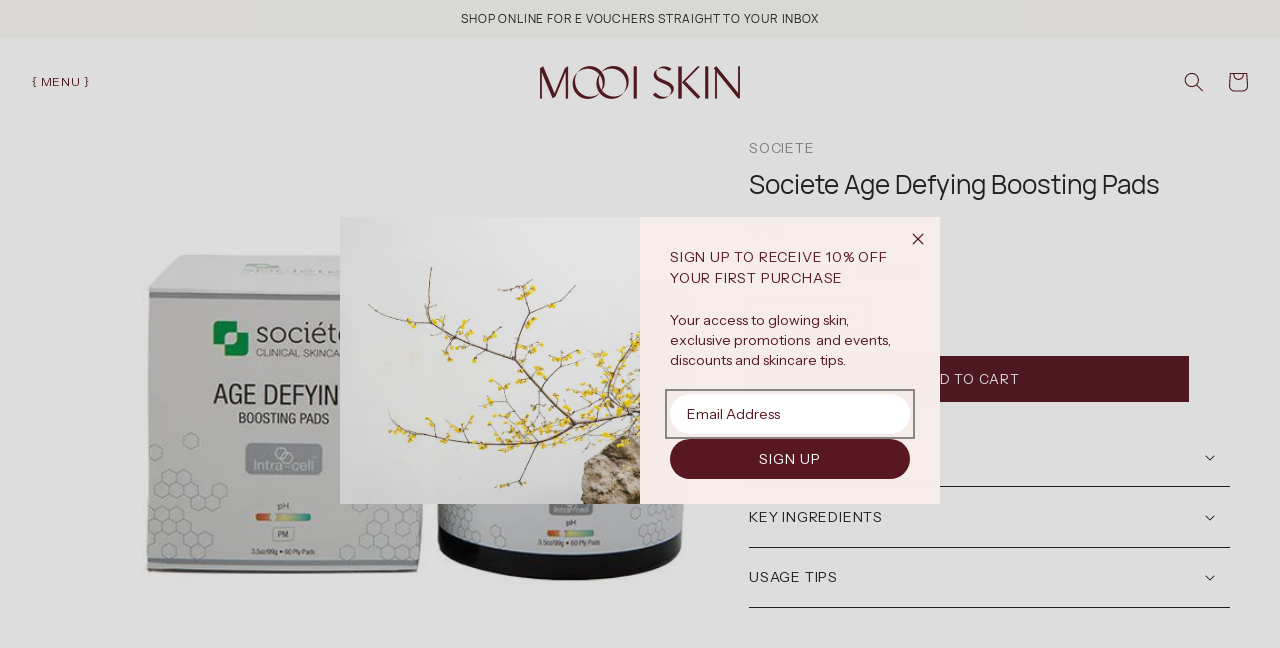

--- FILE ---
content_type: text/html; charset=utf-8
request_url: https://mooiskin.co.nz/products/age-defying-boosting-pads
body_size: 44448
content:
<!doctype html>
<html class="no-js" lang="en">
  <head>
    <meta charset="utf-8">
    <meta http-equiv="X-UA-Compatible" content="IE=edge">
    <meta name="viewport" content="width=device-width,initial-scale=1">
    <meta name="theme-color" content="">
    <link rel="canonical" href="https://mooiskin.co.nz/products/age-defying-boosting-pads"><link rel="icon" type="image/png" href="//mooiskin.co.nz/cdn/shop/files/Mooi-Fav.png?crop=center&height=32&v=1758242008&width=32"><title>
      Societe Age Defying Boosting Pads
 &ndash; MOOI SKIN</title>

    
      <meta name="description" content="An anti-aging skin enhancer designed to target skin aging in 9 different ways. Helps in reducing the appearance of deeper lines and wrinkles, while helping the appearance of regenerated, plumped and healthy glowing skin. Can also be used by skin care professional in treatment room to enhance facials and anti-aging trea">
    

    

<meta property="og:site_name" content="MOOI SKIN">
<meta property="og:url" content="https://mooiskin.co.nz/products/age-defying-boosting-pads">
<meta property="og:title" content="Societe Age Defying Boosting Pads">
<meta property="og:type" content="product">
<meta property="og:description" content="An anti-aging skin enhancer designed to target skin aging in 9 different ways. Helps in reducing the appearance of deeper lines and wrinkles, while helping the appearance of regenerated, plumped and healthy glowing skin. Can also be used by skin care professional in treatment room to enhance facials and anti-aging trea"><meta property="og:image" content="http://mooiskin.co.nz/cdn/shop/products/NewImage-AgeDefyingBoostingPads_500x500_7b239936-5db7-42e6-9a00-9f60b8ddcf6e.jpg?v=1633561343">
  <meta property="og:image:secure_url" content="https://mooiskin.co.nz/cdn/shop/products/NewImage-AgeDefyingBoostingPads_500x500_7b239936-5db7-42e6-9a00-9f60b8ddcf6e.jpg?v=1633561343">
  <meta property="og:image:width" content="500">
  <meta property="og:image:height" content="500"><meta property="og:price:amount" content="149.00">
  <meta property="og:price:currency" content="NZD"><meta name="twitter:card" content="summary_large_image">
<meta name="twitter:title" content="Societe Age Defying Boosting Pads">
<meta name="twitter:description" content="An anti-aging skin enhancer designed to target skin aging in 9 different ways. Helps in reducing the appearance of deeper lines and wrinkles, while helping the appearance of regenerated, plumped and healthy glowing skin. Can also be used by skin care professional in treatment room to enhance facials and anti-aging trea">


    <script src="//mooiskin.co.nz/cdn/shop/t/10/assets/constants.js?v=58251544750838685771758230643" defer="defer"></script>
    <script src="//mooiskin.co.nz/cdn/shop/t/10/assets/pubsub.js?v=158357773527763999511758230643" defer="defer"></script>
    <script src="//mooiskin.co.nz/cdn/shop/t/10/assets/global.js?v=12873825155613216701758230643" defer="defer"></script>
    <script src="//mooiskin.co.nz/cdn/shop/t/10/assets/theme-scripts.js?v=39258829695680046061758230644" defer="defer"></script>
    <script src="//mooiskin.co.nz/cdn/shop/t/10/assets/custom-scripts.js?v=111603181540343972631758230643" defer="defer"></script><script>window.performance && window.performance.mark && window.performance.mark('shopify.content_for_header.start');</script><meta name="google-site-verification" content="53yifPvO1tAeVztGhVuttG5nBXnXK2mqw2mcbAfCwN8">
<meta name="facebook-domain-verification" content="uk94m32xmdwyygswp3ldwukqbto0v9">
<meta id="shopify-digital-wallet" name="shopify-digital-wallet" content="/59321876633/digital_wallets/dialog">
<meta name="shopify-checkout-api-token" content="6803506ec456c95c031dabd66fdca3e3">
<meta id="in-context-paypal-metadata" data-shop-id="59321876633" data-venmo-supported="false" data-environment="production" data-locale="en_US" data-paypal-v4="true" data-currency="NZD">
<link rel="alternate" type="application/json+oembed" href="https://mooiskin.co.nz/products/age-defying-boosting-pads.oembed">
<script async="async" src="/checkouts/internal/preloads.js?locale=en-NZ"></script>
<link rel="preconnect" href="https://shop.app" crossorigin="anonymous">
<script async="async" src="https://shop.app/checkouts/internal/preloads.js?locale=en-NZ&shop_id=59321876633" crossorigin="anonymous"></script>
<script id="apple-pay-shop-capabilities" type="application/json">{"shopId":59321876633,"countryCode":"NZ","currencyCode":"NZD","merchantCapabilities":["supports3DS"],"merchantId":"gid:\/\/shopify\/Shop\/59321876633","merchantName":"MOOI SKIN","requiredBillingContactFields":["postalAddress","email"],"requiredShippingContactFields":["postalAddress","email"],"shippingType":"shipping","supportedNetworks":["visa","masterCard","amex","jcb"],"total":{"type":"pending","label":"MOOI SKIN","amount":"1.00"},"shopifyPaymentsEnabled":true,"supportsSubscriptions":true}</script>
<script id="shopify-features" type="application/json">{"accessToken":"6803506ec456c95c031dabd66fdca3e3","betas":["rich-media-storefront-analytics"],"domain":"mooiskin.co.nz","predictiveSearch":true,"shopId":59321876633,"locale":"en"}</script>
<script>var Shopify = Shopify || {};
Shopify.shop = "mooi-skin-boutique.myshopify.com";
Shopify.locale = "en";
Shopify.currency = {"active":"NZD","rate":"1.0"};
Shopify.country = "NZ";
Shopify.theme = {"name":"Custom 2025","id":144636248217,"schema_name":"Custom","schema_version":"2.0.0","theme_store_id":null,"role":"main"};
Shopify.theme.handle = "null";
Shopify.theme.style = {"id":null,"handle":null};
Shopify.cdnHost = "mooiskin.co.nz/cdn";
Shopify.routes = Shopify.routes || {};
Shopify.routes.root = "/";</script>
<script type="module">!function(o){(o.Shopify=o.Shopify||{}).modules=!0}(window);</script>
<script>!function(o){function n(){var o=[];function n(){o.push(Array.prototype.slice.apply(arguments))}return n.q=o,n}var t=o.Shopify=o.Shopify||{};t.loadFeatures=n(),t.autoloadFeatures=n()}(window);</script>
<script>
  window.ShopifyPay = window.ShopifyPay || {};
  window.ShopifyPay.apiHost = "shop.app\/pay";
  window.ShopifyPay.redirectState = null;
</script>
<script id="shop-js-analytics" type="application/json">{"pageType":"product"}</script>
<script defer="defer" async type="module" src="//mooiskin.co.nz/cdn/shopifycloud/shop-js/modules/v2/client.init-shop-cart-sync_BT-GjEfc.en.esm.js"></script>
<script defer="defer" async type="module" src="//mooiskin.co.nz/cdn/shopifycloud/shop-js/modules/v2/chunk.common_D58fp_Oc.esm.js"></script>
<script defer="defer" async type="module" src="//mooiskin.co.nz/cdn/shopifycloud/shop-js/modules/v2/chunk.modal_xMitdFEc.esm.js"></script>
<script type="module">
  await import("//mooiskin.co.nz/cdn/shopifycloud/shop-js/modules/v2/client.init-shop-cart-sync_BT-GjEfc.en.esm.js");
await import("//mooiskin.co.nz/cdn/shopifycloud/shop-js/modules/v2/chunk.common_D58fp_Oc.esm.js");
await import("//mooiskin.co.nz/cdn/shopifycloud/shop-js/modules/v2/chunk.modal_xMitdFEc.esm.js");

  window.Shopify.SignInWithShop?.initShopCartSync?.({"fedCMEnabled":true,"windoidEnabled":true});

</script>
<script>
  window.Shopify = window.Shopify || {};
  if (!window.Shopify.featureAssets) window.Shopify.featureAssets = {};
  window.Shopify.featureAssets['shop-js'] = {"shop-cart-sync":["modules/v2/client.shop-cart-sync_DZOKe7Ll.en.esm.js","modules/v2/chunk.common_D58fp_Oc.esm.js","modules/v2/chunk.modal_xMitdFEc.esm.js"],"init-fed-cm":["modules/v2/client.init-fed-cm_B6oLuCjv.en.esm.js","modules/v2/chunk.common_D58fp_Oc.esm.js","modules/v2/chunk.modal_xMitdFEc.esm.js"],"shop-cash-offers":["modules/v2/client.shop-cash-offers_D2sdYoxE.en.esm.js","modules/v2/chunk.common_D58fp_Oc.esm.js","modules/v2/chunk.modal_xMitdFEc.esm.js"],"shop-login-button":["modules/v2/client.shop-login-button_QeVjl5Y3.en.esm.js","modules/v2/chunk.common_D58fp_Oc.esm.js","modules/v2/chunk.modal_xMitdFEc.esm.js"],"pay-button":["modules/v2/client.pay-button_DXTOsIq6.en.esm.js","modules/v2/chunk.common_D58fp_Oc.esm.js","modules/v2/chunk.modal_xMitdFEc.esm.js"],"shop-button":["modules/v2/client.shop-button_DQZHx9pm.en.esm.js","modules/v2/chunk.common_D58fp_Oc.esm.js","modules/v2/chunk.modal_xMitdFEc.esm.js"],"avatar":["modules/v2/client.avatar_BTnouDA3.en.esm.js"],"init-windoid":["modules/v2/client.init-windoid_CR1B-cfM.en.esm.js","modules/v2/chunk.common_D58fp_Oc.esm.js","modules/v2/chunk.modal_xMitdFEc.esm.js"],"init-shop-for-new-customer-accounts":["modules/v2/client.init-shop-for-new-customer-accounts_C_vY_xzh.en.esm.js","modules/v2/client.shop-login-button_QeVjl5Y3.en.esm.js","modules/v2/chunk.common_D58fp_Oc.esm.js","modules/v2/chunk.modal_xMitdFEc.esm.js"],"init-shop-email-lookup-coordinator":["modules/v2/client.init-shop-email-lookup-coordinator_BI7n9ZSv.en.esm.js","modules/v2/chunk.common_D58fp_Oc.esm.js","modules/v2/chunk.modal_xMitdFEc.esm.js"],"init-shop-cart-sync":["modules/v2/client.init-shop-cart-sync_BT-GjEfc.en.esm.js","modules/v2/chunk.common_D58fp_Oc.esm.js","modules/v2/chunk.modal_xMitdFEc.esm.js"],"shop-toast-manager":["modules/v2/client.shop-toast-manager_DiYdP3xc.en.esm.js","modules/v2/chunk.common_D58fp_Oc.esm.js","modules/v2/chunk.modal_xMitdFEc.esm.js"],"init-customer-accounts":["modules/v2/client.init-customer-accounts_D9ZNqS-Q.en.esm.js","modules/v2/client.shop-login-button_QeVjl5Y3.en.esm.js","modules/v2/chunk.common_D58fp_Oc.esm.js","modules/v2/chunk.modal_xMitdFEc.esm.js"],"init-customer-accounts-sign-up":["modules/v2/client.init-customer-accounts-sign-up_iGw4briv.en.esm.js","modules/v2/client.shop-login-button_QeVjl5Y3.en.esm.js","modules/v2/chunk.common_D58fp_Oc.esm.js","modules/v2/chunk.modal_xMitdFEc.esm.js"],"shop-follow-button":["modules/v2/client.shop-follow-button_CqMgW2wH.en.esm.js","modules/v2/chunk.common_D58fp_Oc.esm.js","modules/v2/chunk.modal_xMitdFEc.esm.js"],"checkout-modal":["modules/v2/client.checkout-modal_xHeaAweL.en.esm.js","modules/v2/chunk.common_D58fp_Oc.esm.js","modules/v2/chunk.modal_xMitdFEc.esm.js"],"shop-login":["modules/v2/client.shop-login_D91U-Q7h.en.esm.js","modules/v2/chunk.common_D58fp_Oc.esm.js","modules/v2/chunk.modal_xMitdFEc.esm.js"],"lead-capture":["modules/v2/client.lead-capture_BJmE1dJe.en.esm.js","modules/v2/chunk.common_D58fp_Oc.esm.js","modules/v2/chunk.modal_xMitdFEc.esm.js"],"payment-terms":["modules/v2/client.payment-terms_Ci9AEqFq.en.esm.js","modules/v2/chunk.common_D58fp_Oc.esm.js","modules/v2/chunk.modal_xMitdFEc.esm.js"]};
</script>
<script>(function() {
  var isLoaded = false;
  function asyncLoad() {
    if (isLoaded) return;
    isLoaded = true;
    var urls = ["https:\/\/storage.googleapis.com\/timesact-resources\/scripts\/timesact.js?shop=mooi-skin-boutique.myshopify.com","https:\/\/client.discounthuntapp.com\/script?shop=mooi-skin-boutique.myshopify.com","https:\/\/cdn.nfcube.com\/instafeed-f24768e492531f245633a0e8d54355be.js?shop=mooi-skin-boutique.myshopify.com"];
    for (var i = 0; i < urls.length; i++) {
      var s = document.createElement('script');
      s.type = 'text/javascript';
      s.async = true;
      s.src = urls[i];
      var x = document.getElementsByTagName('script')[0];
      x.parentNode.insertBefore(s, x);
    }
  };
  if(window.attachEvent) {
    window.attachEvent('onload', asyncLoad);
  } else {
    window.addEventListener('load', asyncLoad, false);
  }
})();</script>
<script id="__st">var __st={"a":59321876633,"offset":46800,"reqid":"c30ca582-0d1e-480e-9f2c-45e3f74d2ca7-1769455211","pageurl":"mooiskin.co.nz\/products\/age-defying-boosting-pads","u":"8538d89427f3","p":"product","rtyp":"product","rid":7139303489689};</script>
<script>window.ShopifyPaypalV4VisibilityTracking = true;</script>
<script id="captcha-bootstrap">!function(){'use strict';const t='contact',e='account',n='new_comment',o=[[t,t],['blogs',n],['comments',n],[t,'customer']],c=[[e,'customer_login'],[e,'guest_login'],[e,'recover_customer_password'],[e,'create_customer']],r=t=>t.map((([t,e])=>`form[action*='/${t}']:not([data-nocaptcha='true']) input[name='form_type'][value='${e}']`)).join(','),a=t=>()=>t?[...document.querySelectorAll(t)].map((t=>t.form)):[];function s(){const t=[...o],e=r(t);return a(e)}const i='password',u='form_key',d=['recaptcha-v3-token','g-recaptcha-response','h-captcha-response',i],f=()=>{try{return window.sessionStorage}catch{return}},m='__shopify_v',_=t=>t.elements[u];function p(t,e,n=!1){try{const o=window.sessionStorage,c=JSON.parse(o.getItem(e)),{data:r}=function(t){const{data:e,action:n}=t;return t[m]||n?{data:e,action:n}:{data:t,action:n}}(c);for(const[e,n]of Object.entries(r))t.elements[e]&&(t.elements[e].value=n);n&&o.removeItem(e)}catch(o){console.error('form repopulation failed',{error:o})}}const l='form_type',E='cptcha';function T(t){t.dataset[E]=!0}const w=window,h=w.document,L='Shopify',v='ce_forms',y='captcha';let A=!1;((t,e)=>{const n=(g='f06e6c50-85a8-45c8-87d0-21a2b65856fe',I='https://cdn.shopify.com/shopifycloud/storefront-forms-hcaptcha/ce_storefront_forms_captcha_hcaptcha.v1.5.2.iife.js',D={infoText:'Protected by hCaptcha',privacyText:'Privacy',termsText:'Terms'},(t,e,n)=>{const o=w[L][v],c=o.bindForm;if(c)return c(t,g,e,D).then(n);var r;o.q.push([[t,g,e,D],n]),r=I,A||(h.body.append(Object.assign(h.createElement('script'),{id:'captcha-provider',async:!0,src:r})),A=!0)});var g,I,D;w[L]=w[L]||{},w[L][v]=w[L][v]||{},w[L][v].q=[],w[L][y]=w[L][y]||{},w[L][y].protect=function(t,e){n(t,void 0,e),T(t)},Object.freeze(w[L][y]),function(t,e,n,w,h,L){const[v,y,A,g]=function(t,e,n){const i=e?o:[],u=t?c:[],d=[...i,...u],f=r(d),m=r(i),_=r(d.filter((([t,e])=>n.includes(e))));return[a(f),a(m),a(_),s()]}(w,h,L),I=t=>{const e=t.target;return e instanceof HTMLFormElement?e:e&&e.form},D=t=>v().includes(t);t.addEventListener('submit',(t=>{const e=I(t);if(!e)return;const n=D(e)&&!e.dataset.hcaptchaBound&&!e.dataset.recaptchaBound,o=_(e),c=g().includes(e)&&(!o||!o.value);(n||c)&&t.preventDefault(),c&&!n&&(function(t){try{if(!f())return;!function(t){const e=f();if(!e)return;const n=_(t);if(!n)return;const o=n.value;o&&e.removeItem(o)}(t);const e=Array.from(Array(32),(()=>Math.random().toString(36)[2])).join('');!function(t,e){_(t)||t.append(Object.assign(document.createElement('input'),{type:'hidden',name:u})),t.elements[u].value=e}(t,e),function(t,e){const n=f();if(!n)return;const o=[...t.querySelectorAll(`input[type='${i}']`)].map((({name:t})=>t)),c=[...d,...o],r={};for(const[a,s]of new FormData(t).entries())c.includes(a)||(r[a]=s);n.setItem(e,JSON.stringify({[m]:1,action:t.action,data:r}))}(t,e)}catch(e){console.error('failed to persist form',e)}}(e),e.submit())}));const S=(t,e)=>{t&&!t.dataset[E]&&(n(t,e.some((e=>e===t))),T(t))};for(const o of['focusin','change'])t.addEventListener(o,(t=>{const e=I(t);D(e)&&S(e,y())}));const B=e.get('form_key'),M=e.get(l),P=B&&M;t.addEventListener('DOMContentLoaded',(()=>{const t=y();if(P)for(const e of t)e.elements[l].value===M&&p(e,B);[...new Set([...A(),...v().filter((t=>'true'===t.dataset.shopifyCaptcha))])].forEach((e=>S(e,t)))}))}(h,new URLSearchParams(w.location.search),n,t,e,['guest_login'])})(!0,!0)}();</script>
<script integrity="sha256-4kQ18oKyAcykRKYeNunJcIwy7WH5gtpwJnB7kiuLZ1E=" data-source-attribution="shopify.loadfeatures" defer="defer" src="//mooiskin.co.nz/cdn/shopifycloud/storefront/assets/storefront/load_feature-a0a9edcb.js" crossorigin="anonymous"></script>
<script crossorigin="anonymous" defer="defer" src="//mooiskin.co.nz/cdn/shopifycloud/storefront/assets/shopify_pay/storefront-65b4c6d7.js?v=20250812"></script>
<script data-source-attribution="shopify.dynamic_checkout.dynamic.init">var Shopify=Shopify||{};Shopify.PaymentButton=Shopify.PaymentButton||{isStorefrontPortableWallets:!0,init:function(){window.Shopify.PaymentButton.init=function(){};var t=document.createElement("script");t.src="https://mooiskin.co.nz/cdn/shopifycloud/portable-wallets/latest/portable-wallets.en.js",t.type="module",document.head.appendChild(t)}};
</script>
<script data-source-attribution="shopify.dynamic_checkout.buyer_consent">
  function portableWalletsHideBuyerConsent(e){var t=document.getElementById("shopify-buyer-consent"),n=document.getElementById("shopify-subscription-policy-button");t&&n&&(t.classList.add("hidden"),t.setAttribute("aria-hidden","true"),n.removeEventListener("click",e))}function portableWalletsShowBuyerConsent(e){var t=document.getElementById("shopify-buyer-consent"),n=document.getElementById("shopify-subscription-policy-button");t&&n&&(t.classList.remove("hidden"),t.removeAttribute("aria-hidden"),n.addEventListener("click",e))}window.Shopify?.PaymentButton&&(window.Shopify.PaymentButton.hideBuyerConsent=portableWalletsHideBuyerConsent,window.Shopify.PaymentButton.showBuyerConsent=portableWalletsShowBuyerConsent);
</script>
<script data-source-attribution="shopify.dynamic_checkout.cart.bootstrap">document.addEventListener("DOMContentLoaded",(function(){function t(){return document.querySelector("shopify-accelerated-checkout-cart, shopify-accelerated-checkout")}if(t())Shopify.PaymentButton.init();else{new MutationObserver((function(e,n){t()&&(Shopify.PaymentButton.init(),n.disconnect())})).observe(document.body,{childList:!0,subtree:!0})}}));
</script>
<link id="shopify-accelerated-checkout-styles" rel="stylesheet" media="screen" href="https://mooiskin.co.nz/cdn/shopifycloud/portable-wallets/latest/accelerated-checkout-backwards-compat.css" crossorigin="anonymous">
<style id="shopify-accelerated-checkout-cart">
        #shopify-buyer-consent {
  margin-top: 1em;
  display: inline-block;
  width: 100%;
}

#shopify-buyer-consent.hidden {
  display: none;
}

#shopify-subscription-policy-button {
  background: none;
  border: none;
  padding: 0;
  text-decoration: underline;
  font-size: inherit;
  cursor: pointer;
}

#shopify-subscription-policy-button::before {
  box-shadow: none;
}

      </style>
<script id="sections-script" data-sections="header" defer="defer" src="//mooiskin.co.nz/cdn/shop/t/10/compiled_assets/scripts.js?v=6946"></script>
<script>window.performance && window.performance.mark && window.performance.mark('shopify.content_for_header.end');</script>


    <style data-shopify>
      
      
      
      
      

      
        :root,
        .color-background-1 {
          --color-background: 255,255,255;
        
          --gradient-background: #ffffff;
        

        

        --color-foreground: 31,36,30;
        --color-background-contrast: 191,191,191;
        --color-shadow: 0,0,0;
        --color-button: 88,24,33;
        --color-button-text: 255,255,255;
        --color-secondary-button: 255,255,255;
        --color-secondary-button-text: 88,24,33;
        --color-link: 88,24,33;
        --color-badge-foreground: 31,36,30;
        --color-badge-background: 255,255,255;
        --color-badge-border: 31,36,30;
        --payment-terms-background-color: rgb(255 255 255);
      }
      
        
        .color-background-2 {
          --color-background: 250,249,246;
        
          --gradient-background: #faf9f6;
        

        

        --color-foreground: 31,36,30;
        --color-background-contrast: 204,194,164;
        --color-shadow: 0,0,0;
        --color-button: 88,24,33;
        --color-button-text: 250,249,246;
        --color-secondary-button: 250,249,246;
        --color-secondary-button-text: 88,24,33;
        --color-link: 88,24,33;
        --color-badge-foreground: 31,36,30;
        --color-badge-background: 250,249,246;
        --color-badge-border: 31,36,30;
        --payment-terms-background-color: rgb(250 249 246);
      }
      
        
        .color-inverse {
          --color-background: 0,0,0;
        
          --gradient-background: rgba(0,0,0,0);
        

        

        --color-foreground: 255,255,255;
        --color-background-contrast: 128,128,128;
        --color-shadow: 0,0,0;
        --color-button: 255,255,255;
        --color-button-text: 31,36,30;
        --color-secondary-button: 0,0,0;
        --color-secondary-button-text: 255,255,255;
        --color-link: 255,255,255;
        --color-badge-foreground: 255,255,255;
        --color-badge-background: 0,0,0;
        --color-badge-border: 255,255,255;
        --payment-terms-background-color: rgb(0 0 0);
      }
      
        
        .color-accent-1 {
          --color-background: 43,43,41;
        
          --gradient-background: #2b2b29;
        

        

        --color-foreground: 255,255,255;
        --color-background-contrast: 56,56,53;
        --color-shadow: 0,0,0;
        --color-button: 255,255,255;
        --color-button-text: 43,43,41;
        --color-secondary-button: 43,43,41;
        --color-secondary-button-text: 255,255,255;
        --color-link: 255,255,255;
        --color-badge-foreground: 255,255,255;
        --color-badge-background: 43,43,41;
        --color-badge-border: 255,255,255;
        --payment-terms-background-color: rgb(43 43 41);
      }
      
        
        .color-accent-2 {
          --color-background: 250,249,246;
        
          --gradient-background: #faf9f6;
        

        

        --color-foreground: 88,24,33;
        --color-background-contrast: 204,194,164;
        --color-shadow: 0,0,0;
        --color-button: 88,24,33;
        --color-button-text: 250,249,246;
        --color-secondary-button: 250,249,246;
        --color-secondary-button-text: 88,24,33;
        --color-link: 88,24,33;
        --color-badge-foreground: 88,24,33;
        --color-badge-background: 250,249,246;
        --color-badge-border: 88,24,33;
        --payment-terms-background-color: rgb(250 249 246);
      }
      
        
        .color-scheme-a12c8b07-9b29-447d-bfb0-83d0d38b850e {
          --color-background: 255,255,255;
        
          --gradient-background: #ffffff;
        

        

        --color-foreground: 88,24,33;
        --color-background-contrast: 191,191,191;
        --color-shadow: 0,0,0;
        --color-button: 88,24,33;
        --color-button-text: 255,255,255;
        --color-secondary-button: 255,255,255;
        --color-secondary-button-text: 88,24,33;
        --color-link: 88,24,33;
        --color-badge-foreground: 88,24,33;
        --color-badge-background: 255,255,255;
        --color-badge-border: 88,24,33;
        --payment-terms-background-color: rgb(255 255 255);
      }
      
        
        .color-scheme-bbdbc7aa-d40f-49d2-86d3-58492c7972f1 {
          --color-background: 31,36,30;
        
          --gradient-background: #1f241e;
        

        

        --color-foreground: 255,255,255;
        --color-background-contrast: 43,50,42;
        --color-shadow: 0,0,0;
        --color-button: 88,24,33;
        --color-button-text: 255,255,255;
        --color-secondary-button: 31,36,30;
        --color-secondary-button-text: 255,255,255;
        --color-link: 255,255,255;
        --color-badge-foreground: 255,255,255;
        --color-badge-background: 31,36,30;
        --color-badge-border: 255,255,255;
        --payment-terms-background-color: rgb(31 36 30);
      }
      
        
        .color-scheme-6d854ed8-74db-4a0a-9c7b-240a8a913683 {
          --color-background: 88,24,33;
        
          --gradient-background: #581821;
        

        

        --color-foreground: 250,249,246;
        --color-background-contrast: 108,29,41;
        --color-shadow: 0,0,0;
        --color-button: 250,249,246;
        --color-button-text: 88,24,33;
        --color-secondary-button: 88,24,33;
        --color-secondary-button-text: 250,249,246;
        --color-link: 250,249,246;
        --color-badge-foreground: 250,249,246;
        --color-badge-background: 88,24,33;
        --color-badge-border: 250,249,246;
        --payment-terms-background-color: rgb(88 24 33);
      }
      
        
        .color-scheme-cdcadfc3-ea28-48b2-a12e-9e8a8acf7e84 {
          --color-background: 246,236,234;
        
          --gradient-background: #f6ecea;
        

        

        --color-foreground: 88,24,33;
        --color-background-contrast: 208,155,145;
        --color-shadow: 0,0,0;
        --color-button: 88,24,33;
        --color-button-text: 250,249,246;
        --color-secondary-button: 246,236,234;
        --color-secondary-button-text: 88,24,33;
        --color-link: 88,24,33;
        --color-badge-foreground: 88,24,33;
        --color-badge-background: 246,236,234;
        --color-badge-border: 88,24,33;
        --payment-terms-background-color: rgb(246 236 234);
      }
      
        
        .color-scheme-0ec903cd-c9b2-4ffc-817d-225bb428f070 {
          --color-background: 255,255,255;
        
          --gradient-background: #ffffff;
        

        

        --color-foreground: 255,255,255;
        --color-background-contrast: 191,191,191;
        --color-shadow: 0,0,0;
        --color-button: 255,255,255;
        --color-button-text: 88,24,33;
        --color-secondary-button: 255,255,255;
        --color-secondary-button-text: 255,255,255;
        --color-link: 255,255,255;
        --color-badge-foreground: 255,255,255;
        --color-badge-background: 255,255,255;
        --color-badge-border: 255,255,255;
        --payment-terms-background-color: rgb(255 255 255);
      }
      
        
        .color-scheme-a58c1aa3-0a51-4532-95cb-a5d410ee5d77 {
          --color-background: 246,236,234;
        
          --gradient-background: #f6ecea;
        

        

        --color-foreground: 43,43,41;
        --color-background-contrast: 208,155,145;
        --color-shadow: 0,0,0;
        --color-button: 88,24,33;
        --color-button-text: 255,255,255;
        --color-secondary-button: 246,236,234;
        --color-secondary-button-text: 88,24,33;
        --color-link: 88,24,33;
        --color-badge-foreground: 43,43,41;
        --color-badge-background: 246,236,234;
        --color-badge-border: 43,43,41;
        --payment-terms-background-color: rgb(246 236 234);
      }
      
        
        .color-scheme-03b8ea27-31e2-4aef-a522-6437c344ab35 {
          --color-background: 0,0,0;
        
          --gradient-background: rgba(0,0,0,0);
        

        

        --color-foreground: 0,0,0;
        --color-background-contrast: 128,128,128;
        --color-shadow: 0,0,0;
        --color-button: 201,105,125;
        --color-button-text: 249,247,244;
        --color-secondary-button: 0,0,0;
        --color-secondary-button-text: 201,105,125;
        --color-link: 201,105,125;
        --color-badge-foreground: 0,0,0;
        --color-badge-background: 0,0,0;
        --color-badge-border: 0,0,0;
        --payment-terms-background-color: rgb(0 0 0);
      }
      

      body, .color-background-1, .color-background-2, .color-inverse, .color-accent-1, .color-accent-2, .color-scheme-a12c8b07-9b29-447d-bfb0-83d0d38b850e, .color-scheme-bbdbc7aa-d40f-49d2-86d3-58492c7972f1, .color-scheme-6d854ed8-74db-4a0a-9c7b-240a8a913683, .color-scheme-cdcadfc3-ea28-48b2-a12e-9e8a8acf7e84, .color-scheme-0ec903cd-c9b2-4ffc-817d-225bb428f070, .color-scheme-a58c1aa3-0a51-4532-95cb-a5d410ee5d77, .color-scheme-03b8ea27-31e2-4aef-a522-6437c344ab35 {
        color: rgba(var(--color-foreground), 0.75);
        background-color: rgb(var(--color-background));
      }

      :root {
        --font-body-family: "system_ui", -apple-system, 'Segoe UI', Roboto, 'Helvetica Neue', 'Noto Sans', 'Liberation Sans', Arial, sans-serif, 'Apple Color Emoji', 'Segoe UI Emoji', 'Segoe UI Symbol', 'Noto Color Emoji';
        --font-body-style: normal;
        --font-body-weight: 400;
        --font-body-weight-bold: 700;
        --font-body-size:1.5rem;
        --font-nav-size:1.1rem;
        --font-button-size:1.2rem;
        --font-heading-family: "New York", Iowan Old Style, Apple Garamond, Baskerville, Times New Roman, Droid Serif, Times, Source Serif Pro, serif, Apple Color Emoji, Segoe UI Emoji, Segoe UI Symbol;
        --font-heading-style: normal;
        --font-heading-weight: 400;

        --font-body-scale: 1.0;
        --font-heading-scale: 1.0;

        --media-padding: px;
        --media-border-opacity: 0.0;
        --media-border-width: 0px;
        --media-radius: 0px;
        --media-shadow-opacity: 0.0;
        --media-shadow-horizontal-offset: 0px;
        --media-shadow-vertical-offset: 0px;
        --media-shadow-blur-radius: 0px;
        --media-shadow-visible: 0;

        --page-width: 300rem;
        --page-width-margin: 0rem;

        --product-card-image-padding: 0.0rem;
        --product-card-corner-radius: 0.0rem;
        --product-card-text-alignment: left;
        --product-card-border-width: 0.0rem;
        --product-card-border-opacity: 0.0;
        --product-card-shadow-opacity: 0.0;
        --product-card-shadow-visible: 0;
        --product-card-shadow-horizontal-offset: 0.0rem;
        --product-card-shadow-vertical-offset: 0.0rem;
        --product-card-shadow-blur-radius: 0.0rem;

        --collection-card-image-padding: 0.0rem;
        --collection-card-corner-radius: 0.0rem;
        --collection-card-text-alignment: left;
        --collection-card-border-width: 0.0rem;
        --collection-card-border-opacity: 0.1;
        --collection-card-shadow-opacity: 0.0;
        --collection-card-shadow-visible: 0;
        --collection-card-shadow-horizontal-offset: 0.0rem;
        --collection-card-shadow-vertical-offset: 0.4rem;
        --collection-card-shadow-blur-radius: 0.5rem;

        --blog-card-image-padding: 0.0rem;
        --blog-card-corner-radius: 0.0rem;
        --blog-card-text-alignment: left;
        --blog-card-border-width: 0.0rem;
        --blog-card-border-opacity: 0.1;
        --blog-card-shadow-opacity: 0.0;
        --blog-card-shadow-visible: 0;
        --blog-card-shadow-horizontal-offset: 0.0rem;
        --blog-card-shadow-vertical-offset: 0.4rem;
        --blog-card-shadow-blur-radius: 0.5rem;

        --badge-corner-radius: 0.6rem;

        --popup-border-width: 1px;
        --popup-border-opacity: 0.1;
        --popup-corner-radius: 0px;
        --popup-shadow-opacity: 0.05;
        --popup-shadow-horizontal-offset: 0px;
        --popup-shadow-vertical-offset: 4px;
        --popup-shadow-blur-radius: 5px;

        --drawer-border-width: 1px;
        --drawer-border-opacity: 0.1;
        --drawer-shadow-opacity: 0.0;
        --drawer-shadow-horizontal-offset: 0px;
        --drawer-shadow-vertical-offset: 4px;
        --drawer-shadow-blur-radius: 5px;

        --spacing-sections-desktop: 0px;
        --spacing-sections-mobile: 0px;

        --grid-desktop-vertical-spacing: 40px;
        --grid-desktop-horizontal-spacing: 40px;
        --grid-mobile-vertical-spacing: 20px;
        --grid-mobile-horizontal-spacing: 20px;

        --text-boxes-border-opacity: 0.1;
        --text-boxes-border-width: 0px;
        --text-boxes-radius: 0px;
        --text-boxes-shadow-opacity: 0.0;
        --text-boxes-shadow-visible: 0;
        --text-boxes-shadow-horizontal-offset: 0px;
        --text-boxes-shadow-vertical-offset: 4px;
        --text-boxes-shadow-blur-radius: 5px;

        --buttons-radius: 0px;
        --buttons-radius-outset: 0px;
        --buttons-border-width: 1px;
        --buttons-border-opacity: 1.0;
        --buttons-shadow-opacity: 0.0;
        --buttons-shadow-visible: 0;
        --buttons-shadow-horizontal-offset: 0px;
        --buttons-shadow-vertical-offset: 0px;
        --buttons-shadow-blur-radius: 0px;
        --buttons-border-offset: 0px;

        --inputs-radius: 0px;
        --inputs-border-width: 1px;
        --inputs-border-opacity: 1.0;
        --inputs-shadow-opacity: 0.0;
        --inputs-shadow-horizontal-offset: 0px;
        --inputs-margin-offset: 0px;
        --inputs-shadow-vertical-offset: 0px;
        --inputs-shadow-blur-radius: 0px;
        --inputs-radius-outset: 0px;

        --variant-pills-radius: 40px;
        --variant-pills-border-width: 1px;
        --variant-pills-border-opacity: 0.55;
        --variant-pills-shadow-opacity: 0.0;
        --variant-pills-shadow-horizontal-offset: 0px;
        --variant-pills-shadow-vertical-offset: 4px;
        --variant-pills-shadow-blur-radius: 5px;
      }

      *,
      *::before,
      *::after {
        box-sizing: inherit;
      }

      html {
        box-sizing: border-box;
        font-size: calc(var(--font-body-scale) * 62.5%);
        height: 100%;
      }

      body {
        display: grid;
        grid-template-rows: auto auto 1fr auto;
        grid-template-columns: 100%;
        min-height: 100%;
        margin: 0;
        font-size: 1.5rem;
        letter-spacing: 0.06rem;
        line-height: calc(1 + 0.8 / var(--font-body-scale));
        font-family: var(--font-body-family);
        font-style: var(--font-body-style);
        font-weight: var(--font-body-weight);
      }

      @media screen and (min-width: 750px) {
        body {
          font-size: 1.6rem;
        }
      }
    </style>

    <link href="//mooiskin.co.nz/cdn/shop/t/10/assets/base.css?v=169042320857127749241758230642" rel="stylesheet" type="text/css" media="all" />
    <link href="//mooiskin.co.nz/cdn/shop/t/10/assets/theme-styles.css?v=88728442949448762391758230644" rel="stylesheet" type="text/css" media="all" />
    <link href="//mooiskin.co.nz/cdn/shop/t/10/assets/custom-styles.css?v=110188465807189358161764155540" rel="stylesheet" type="text/css" media="all" />
<link href="//mooiskin.co.nz/cdn/shop/t/10/assets/component-localization-form.css?v=143319823105703127341758230643" rel="stylesheet" type="text/css" media="all" />
      <script src="//mooiskin.co.nz/cdn/shop/t/10/assets/localization-form.js?v=161644695336821385561758230643" defer="defer"></script><link
        rel="stylesheet"
        href="//mooiskin.co.nz/cdn/shop/t/10/assets/component-predictive-search.css?v=118923337488134913561758230643"
        media="print"
        onload="this.media='all'"
      ><link rel="stylesheet" href="https://use.typekit.net/jox5vjt.css">
    <link rel="preconnect" href="https://fonts.googleapis.com">
    <link rel="preconnect" href="https://fonts.gstatic.com" crossorigin>
    <link href="https://fonts.googleapis.com/css2?family=Instrument+Sans:ital,wght@0,400..700;1,400..700&family=Lato:ital,wght@0,100;0,300;0,400;0,700;0,900;1,100;1,300;1,400;1,700;1,900&display=swap" rel="stylesheet">

    <script>
      document.documentElement.className = document.documentElement.className.replace('no-js', 'js');
      if (Shopify.designMode) {
        document.documentElement.classList.add('shopify-design-mode');
      }
    </script>

    <script src="https://ajax.googleapis.com/ajax/libs/jquery/3.7.1/jquery.min.js"></script>    
    <script>$( document ).ready(function() {$(".header-offset").css({'height':($(".header-group").height()+'px')});});</script>
    
<script>
  function applyTransparentHeaderIfHeroExists() {
    const mainContent = document.querySelector('#MainContent');
    if (!mainContent) return;

    const firstSection = mainContent.querySelector('section');
    if (!firstSection) return;

    const innerHero = firstSection.querySelector('.home-hero, .page-hero, .treatment-hero');
    if (innerHero) {
      document.body.classList.add('transparent-header');
      observer.disconnect(); // stop watching once applied
    }

    const innerHeroDark = firstSection.querySelector('.menu-over');
    if (innerHeroDark) {
      document.body.classList.add('transparent-header-dark');
      observer.disconnect(); // stop watching once applied
    }
  }

  const observer = new MutationObserver(() => {
    applyTransparentHeaderIfHeroExists();
  });

  observer.observe(document, {
    childList: true,
    subtree: true
  });

  // Scroll toggle
  window.addEventListener('scroll', function () {
    if (window.scrollY > 10) {
      document.body.classList.add('scrolled');
    } else {
      document.body.classList.remove('scrolled');
    }
  });
</script>


    
  <!-- BEGIN app block: shopify://apps/klaviyo-email-marketing-sms/blocks/klaviyo-onsite-embed/2632fe16-c075-4321-a88b-50b567f42507 -->












  <script async src="https://static.klaviyo.com/onsite/js/Xc5zcE/klaviyo.js?company_id=Xc5zcE"></script>
  <script>!function(){if(!window.klaviyo){window._klOnsite=window._klOnsite||[];try{window.klaviyo=new Proxy({},{get:function(n,i){return"push"===i?function(){var n;(n=window._klOnsite).push.apply(n,arguments)}:function(){for(var n=arguments.length,o=new Array(n),w=0;w<n;w++)o[w]=arguments[w];var t="function"==typeof o[o.length-1]?o.pop():void 0,e=new Promise((function(n){window._klOnsite.push([i].concat(o,[function(i){t&&t(i),n(i)}]))}));return e}}})}catch(n){window.klaviyo=window.klaviyo||[],window.klaviyo.push=function(){var n;(n=window._klOnsite).push.apply(n,arguments)}}}}();</script>

  
    <script id="viewed_product">
      if (item == null) {
        var _learnq = _learnq || [];

        var MetafieldReviews = null
        var MetafieldYotpoRating = null
        var MetafieldYotpoCount = null
        var MetafieldLooxRating = null
        var MetafieldLooxCount = null
        var okendoProduct = null
        var okendoProductReviewCount = null
        var okendoProductReviewAverageValue = null
        try {
          // The following fields are used for Customer Hub recently viewed in order to add reviews.
          // This information is not part of __kla_viewed. Instead, it is part of __kla_viewed_reviewed_items
          MetafieldReviews = {};
          MetafieldYotpoRating = null
          MetafieldYotpoCount = null
          MetafieldLooxRating = null
          MetafieldLooxCount = null

          okendoProduct = null
          // If the okendo metafield is not legacy, it will error, which then requires the new json formatted data
          if (okendoProduct && 'error' in okendoProduct) {
            okendoProduct = null
          }
          okendoProductReviewCount = okendoProduct ? okendoProduct.reviewCount : null
          okendoProductReviewAverageValue = okendoProduct ? okendoProduct.reviewAverageValue : null
        } catch (error) {
          console.error('Error in Klaviyo onsite reviews tracking:', error);
        }

        var item = {
          Name: "Societe Age Defying Boosting Pads",
          ProductID: 7139303489689,
          Categories: ["Exfoliaters","Non Gift Vouchers","Shop All","Skincare","Societe"],
          ImageURL: "https://mooiskin.co.nz/cdn/shop/products/NewImage-AgeDefyingBoostingPads_500x500_7b239936-5db7-42e6-9a00-9f60b8ddcf6e_grande.jpg?v=1633561343",
          URL: "https://mooiskin.co.nz/products/age-defying-boosting-pads",
          Brand: "Societe",
          Price: "$149.00",
          Value: "149.00",
          CompareAtPrice: "$0.00"
        };
        _learnq.push(['track', 'Viewed Product', item]);
        _learnq.push(['trackViewedItem', {
          Title: item.Name,
          ItemId: item.ProductID,
          Categories: item.Categories,
          ImageUrl: item.ImageURL,
          Url: item.URL,
          Metadata: {
            Brand: item.Brand,
            Price: item.Price,
            Value: item.Value,
            CompareAtPrice: item.CompareAtPrice
          },
          metafields:{
            reviews: MetafieldReviews,
            yotpo:{
              rating: MetafieldYotpoRating,
              count: MetafieldYotpoCount,
            },
            loox:{
              rating: MetafieldLooxRating,
              count: MetafieldLooxCount,
            },
            okendo: {
              rating: okendoProductReviewAverageValue,
              count: okendoProductReviewCount,
            }
          }
        }]);
      }
    </script>
  




  <script>
    window.klaviyoReviewsProductDesignMode = false
  </script>







<!-- END app block --><link href="https://monorail-edge.shopifysvc.com" rel="dns-prefetch">
<script>(function(){if ("sendBeacon" in navigator && "performance" in window) {try {var session_token_from_headers = performance.getEntriesByType('navigation')[0].serverTiming.find(x => x.name == '_s').description;} catch {var session_token_from_headers = undefined;}var session_cookie_matches = document.cookie.match(/_shopify_s=([^;]*)/);var session_token_from_cookie = session_cookie_matches && session_cookie_matches.length === 2 ? session_cookie_matches[1] : "";var session_token = session_token_from_headers || session_token_from_cookie || "";function handle_abandonment_event(e) {var entries = performance.getEntries().filter(function(entry) {return /monorail-edge.shopifysvc.com/.test(entry.name);});if (!window.abandonment_tracked && entries.length === 0) {window.abandonment_tracked = true;var currentMs = Date.now();var navigation_start = performance.timing.navigationStart;var payload = {shop_id: 59321876633,url: window.location.href,navigation_start,duration: currentMs - navigation_start,session_token,page_type: "product"};window.navigator.sendBeacon("https://monorail-edge.shopifysvc.com/v1/produce", JSON.stringify({schema_id: "online_store_buyer_site_abandonment/1.1",payload: payload,metadata: {event_created_at_ms: currentMs,event_sent_at_ms: currentMs}}));}}window.addEventListener('pagehide', handle_abandonment_event);}}());</script>
<script id="web-pixels-manager-setup">(function e(e,d,r,n,o){if(void 0===o&&(o={}),!Boolean(null===(a=null===(i=window.Shopify)||void 0===i?void 0:i.analytics)||void 0===a?void 0:a.replayQueue)){var i,a;window.Shopify=window.Shopify||{};var t=window.Shopify;t.analytics=t.analytics||{};var s=t.analytics;s.replayQueue=[],s.publish=function(e,d,r){return s.replayQueue.push([e,d,r]),!0};try{self.performance.mark("wpm:start")}catch(e){}var l=function(){var e={modern:/Edge?\/(1{2}[4-9]|1[2-9]\d|[2-9]\d{2}|\d{4,})\.\d+(\.\d+|)|Firefox\/(1{2}[4-9]|1[2-9]\d|[2-9]\d{2}|\d{4,})\.\d+(\.\d+|)|Chrom(ium|e)\/(9{2}|\d{3,})\.\d+(\.\d+|)|(Maci|X1{2}).+ Version\/(15\.\d+|(1[6-9]|[2-9]\d|\d{3,})\.\d+)([,.]\d+|)( \(\w+\)|)( Mobile\/\w+|) Safari\/|Chrome.+OPR\/(9{2}|\d{3,})\.\d+\.\d+|(CPU[ +]OS|iPhone[ +]OS|CPU[ +]iPhone|CPU IPhone OS|CPU iPad OS)[ +]+(15[._]\d+|(1[6-9]|[2-9]\d|\d{3,})[._]\d+)([._]\d+|)|Android:?[ /-](13[3-9]|1[4-9]\d|[2-9]\d{2}|\d{4,})(\.\d+|)(\.\d+|)|Android.+Firefox\/(13[5-9]|1[4-9]\d|[2-9]\d{2}|\d{4,})\.\d+(\.\d+|)|Android.+Chrom(ium|e)\/(13[3-9]|1[4-9]\d|[2-9]\d{2}|\d{4,})\.\d+(\.\d+|)|SamsungBrowser\/([2-9]\d|\d{3,})\.\d+/,legacy:/Edge?\/(1[6-9]|[2-9]\d|\d{3,})\.\d+(\.\d+|)|Firefox\/(5[4-9]|[6-9]\d|\d{3,})\.\d+(\.\d+|)|Chrom(ium|e)\/(5[1-9]|[6-9]\d|\d{3,})\.\d+(\.\d+|)([\d.]+$|.*Safari\/(?![\d.]+ Edge\/[\d.]+$))|(Maci|X1{2}).+ Version\/(10\.\d+|(1[1-9]|[2-9]\d|\d{3,})\.\d+)([,.]\d+|)( \(\w+\)|)( Mobile\/\w+|) Safari\/|Chrome.+OPR\/(3[89]|[4-9]\d|\d{3,})\.\d+\.\d+|(CPU[ +]OS|iPhone[ +]OS|CPU[ +]iPhone|CPU IPhone OS|CPU iPad OS)[ +]+(10[._]\d+|(1[1-9]|[2-9]\d|\d{3,})[._]\d+)([._]\d+|)|Android:?[ /-](13[3-9]|1[4-9]\d|[2-9]\d{2}|\d{4,})(\.\d+|)(\.\d+|)|Mobile Safari.+OPR\/([89]\d|\d{3,})\.\d+\.\d+|Android.+Firefox\/(13[5-9]|1[4-9]\d|[2-9]\d{2}|\d{4,})\.\d+(\.\d+|)|Android.+Chrom(ium|e)\/(13[3-9]|1[4-9]\d|[2-9]\d{2}|\d{4,})\.\d+(\.\d+|)|Android.+(UC? ?Browser|UCWEB|U3)[ /]?(15\.([5-9]|\d{2,})|(1[6-9]|[2-9]\d|\d{3,})\.\d+)\.\d+|SamsungBrowser\/(5\.\d+|([6-9]|\d{2,})\.\d+)|Android.+MQ{2}Browser\/(14(\.(9|\d{2,})|)|(1[5-9]|[2-9]\d|\d{3,})(\.\d+|))(\.\d+|)|K[Aa][Ii]OS\/(3\.\d+|([4-9]|\d{2,})\.\d+)(\.\d+|)/},d=e.modern,r=e.legacy,n=navigator.userAgent;return n.match(d)?"modern":n.match(r)?"legacy":"unknown"}(),u="modern"===l?"modern":"legacy",c=(null!=n?n:{modern:"",legacy:""})[u],f=function(e){return[e.baseUrl,"/wpm","/b",e.hashVersion,"modern"===e.buildTarget?"m":"l",".js"].join("")}({baseUrl:d,hashVersion:r,buildTarget:u}),m=function(e){var d=e.version,r=e.bundleTarget,n=e.surface,o=e.pageUrl,i=e.monorailEndpoint;return{emit:function(e){var a=e.status,t=e.errorMsg,s=(new Date).getTime(),l=JSON.stringify({metadata:{event_sent_at_ms:s},events:[{schema_id:"web_pixels_manager_load/3.1",payload:{version:d,bundle_target:r,page_url:o,status:a,surface:n,error_msg:t},metadata:{event_created_at_ms:s}}]});if(!i)return console&&console.warn&&console.warn("[Web Pixels Manager] No Monorail endpoint provided, skipping logging."),!1;try{return self.navigator.sendBeacon.bind(self.navigator)(i,l)}catch(e){}var u=new XMLHttpRequest;try{return u.open("POST",i,!0),u.setRequestHeader("Content-Type","text/plain"),u.send(l),!0}catch(e){return console&&console.warn&&console.warn("[Web Pixels Manager] Got an unhandled error while logging to Monorail."),!1}}}}({version:r,bundleTarget:l,surface:e.surface,pageUrl:self.location.href,monorailEndpoint:e.monorailEndpoint});try{o.browserTarget=l,function(e){var d=e.src,r=e.async,n=void 0===r||r,o=e.onload,i=e.onerror,a=e.sri,t=e.scriptDataAttributes,s=void 0===t?{}:t,l=document.createElement("script"),u=document.querySelector("head"),c=document.querySelector("body");if(l.async=n,l.src=d,a&&(l.integrity=a,l.crossOrigin="anonymous"),s)for(var f in s)if(Object.prototype.hasOwnProperty.call(s,f))try{l.dataset[f]=s[f]}catch(e){}if(o&&l.addEventListener("load",o),i&&l.addEventListener("error",i),u)u.appendChild(l);else{if(!c)throw new Error("Did not find a head or body element to append the script");c.appendChild(l)}}({src:f,async:!0,onload:function(){if(!function(){var e,d;return Boolean(null===(d=null===(e=window.Shopify)||void 0===e?void 0:e.analytics)||void 0===d?void 0:d.initialized)}()){var d=window.webPixelsManager.init(e)||void 0;if(d){var r=window.Shopify.analytics;r.replayQueue.forEach((function(e){var r=e[0],n=e[1],o=e[2];d.publishCustomEvent(r,n,o)})),r.replayQueue=[],r.publish=d.publishCustomEvent,r.visitor=d.visitor,r.initialized=!0}}},onerror:function(){return m.emit({status:"failed",errorMsg:"".concat(f," has failed to load")})},sri:function(e){var d=/^sha384-[A-Za-z0-9+/=]+$/;return"string"==typeof e&&d.test(e)}(c)?c:"",scriptDataAttributes:o}),m.emit({status:"loading"})}catch(e){m.emit({status:"failed",errorMsg:(null==e?void 0:e.message)||"Unknown error"})}}})({shopId: 59321876633,storefrontBaseUrl: "https://mooiskin.co.nz",extensionsBaseUrl: "https://extensions.shopifycdn.com/cdn/shopifycloud/web-pixels-manager",monorailEndpoint: "https://monorail-edge.shopifysvc.com/unstable/produce_batch",surface: "storefront-renderer",enabledBetaFlags: ["2dca8a86"],webPixelsConfigList: [{"id":"1369342105","configuration":"{\"accountID\":\"Xc5zcE\",\"webPixelConfig\":\"eyJlbmFibGVBZGRlZFRvQ2FydEV2ZW50cyI6IHRydWV9\"}","eventPayloadVersion":"v1","runtimeContext":"STRICT","scriptVersion":"524f6c1ee37bacdca7657a665bdca589","type":"APP","apiClientId":123074,"privacyPurposes":["ANALYTICS","MARKETING"],"dataSharingAdjustments":{"protectedCustomerApprovalScopes":["read_customer_address","read_customer_email","read_customer_name","read_customer_personal_data","read_customer_phone"]}},{"id":"536412313","configuration":"{\"config\":\"{\\\"google_tag_ids\\\":[\\\"G-HH11KV4NT9\\\",\\\"AW-11118871116\\\",\\\"GT-KTTM4F3\\\",\\\"G-348E50LQ2J\\\"],\\\"target_country\\\":\\\"NZ\\\",\\\"gtag_events\\\":[{\\\"type\\\":\\\"search\\\",\\\"action_label\\\":[\\\"G-HH11KV4NT9\\\",\\\"AW-11118871116\\\/y-HGCKauuJIYEMyE8rUp\\\",\\\"G-348E50LQ2J\\\"]},{\\\"type\\\":\\\"begin_checkout\\\",\\\"action_label\\\":[\\\"G-HH11KV4NT9\\\",\\\"AW-11118871116\\\/0ACZCOuuuJIYEMyE8rUp\\\",\\\"G-348E50LQ2J\\\"]},{\\\"type\\\":\\\"view_item\\\",\\\"action_label\\\":[\\\"G-HH11KV4NT9\\\",\\\"AW-11118871116\\\/pjPaCKOuuJIYEMyE8rUp\\\",\\\"MC-4Q3FW61BC8\\\",\\\"G-348E50LQ2J\\\"]},{\\\"type\\\":\\\"purchase\\\",\\\"action_label\\\":[\\\"G-HH11KV4NT9\\\",\\\"AW-11118871116\\\/zspzCJ2uuJIYEMyE8rUp\\\",\\\"MC-4Q3FW61BC8\\\",\\\"G-348E50LQ2J\\\"]},{\\\"type\\\":\\\"page_view\\\",\\\"action_label\\\":[\\\"G-HH11KV4NT9\\\",\\\"AW-11118871116\\\/qhpyCKCuuJIYEMyE8rUp\\\",\\\"MC-4Q3FW61BC8\\\",\\\"G-348E50LQ2J\\\"]},{\\\"type\\\":\\\"add_payment_info\\\",\\\"action_label\\\":[\\\"G-HH11KV4NT9\\\",\\\"AW-11118871116\\\/xpzJCO6uuJIYEMyE8rUp\\\",\\\"G-348E50LQ2J\\\"]},{\\\"type\\\":\\\"add_to_cart\\\",\\\"action_label\\\":[\\\"G-HH11KV4NT9\\\",\\\"AW-11118871116\\\/qWyyCKmuuJIYEMyE8rUp\\\",\\\"G-348E50LQ2J\\\"]}],\\\"enable_monitoring_mode\\\":false}\"}","eventPayloadVersion":"v1","runtimeContext":"OPEN","scriptVersion":"b2a88bafab3e21179ed38636efcd8a93","type":"APP","apiClientId":1780363,"privacyPurposes":[],"dataSharingAdjustments":{"protectedCustomerApprovalScopes":["read_customer_address","read_customer_email","read_customer_name","read_customer_personal_data","read_customer_phone"]}},{"id":"255623321","configuration":"{\"pixel_id\":\"2286088318162519\",\"pixel_type\":\"facebook_pixel\",\"metaapp_system_user_token\":\"-\"}","eventPayloadVersion":"v1","runtimeContext":"OPEN","scriptVersion":"ca16bc87fe92b6042fbaa3acc2fbdaa6","type":"APP","apiClientId":2329312,"privacyPurposes":["ANALYTICS","MARKETING","SALE_OF_DATA"],"dataSharingAdjustments":{"protectedCustomerApprovalScopes":["read_customer_address","read_customer_email","read_customer_name","read_customer_personal_data","read_customer_phone"]}},{"id":"shopify-app-pixel","configuration":"{}","eventPayloadVersion":"v1","runtimeContext":"STRICT","scriptVersion":"0450","apiClientId":"shopify-pixel","type":"APP","privacyPurposes":["ANALYTICS","MARKETING"]},{"id":"shopify-custom-pixel","eventPayloadVersion":"v1","runtimeContext":"LAX","scriptVersion":"0450","apiClientId":"shopify-pixel","type":"CUSTOM","privacyPurposes":["ANALYTICS","MARKETING"]}],isMerchantRequest: false,initData: {"shop":{"name":"MOOI SKIN","paymentSettings":{"currencyCode":"NZD"},"myshopifyDomain":"mooi-skin-boutique.myshopify.com","countryCode":"NZ","storefrontUrl":"https:\/\/mooiskin.co.nz"},"customer":null,"cart":null,"checkout":null,"productVariants":[{"price":{"amount":149.0,"currencyCode":"NZD"},"product":{"title":"Societe Age Defying Boosting Pads","vendor":"Societe","id":"7139303489689","untranslatedTitle":"Societe Age Defying Boosting Pads","url":"\/products\/age-defying-boosting-pads","type":"Exfoliation"},"id":"41301973336217","image":{"src":"\/\/mooiskin.co.nz\/cdn\/shop\/products\/NewImage-AgeDefyingBoostingPads_500x500_7b239936-5db7-42e6-9a00-9f60b8ddcf6e.jpg?v=1633561343"},"sku":"","title":"Default Title","untranslatedTitle":"Default Title"}],"purchasingCompany":null},},"https://mooiskin.co.nz/cdn","fcfee988w5aeb613cpc8e4bc33m6693e112",{"modern":"","legacy":""},{"shopId":"59321876633","storefrontBaseUrl":"https:\/\/mooiskin.co.nz","extensionBaseUrl":"https:\/\/extensions.shopifycdn.com\/cdn\/shopifycloud\/web-pixels-manager","surface":"storefront-renderer","enabledBetaFlags":"[\"2dca8a86\"]","isMerchantRequest":"false","hashVersion":"fcfee988w5aeb613cpc8e4bc33m6693e112","publish":"custom","events":"[[\"page_viewed\",{}],[\"product_viewed\",{\"productVariant\":{\"price\":{\"amount\":149.0,\"currencyCode\":\"NZD\"},\"product\":{\"title\":\"Societe Age Defying Boosting Pads\",\"vendor\":\"Societe\",\"id\":\"7139303489689\",\"untranslatedTitle\":\"Societe Age Defying Boosting Pads\",\"url\":\"\/products\/age-defying-boosting-pads\",\"type\":\"Exfoliation\"},\"id\":\"41301973336217\",\"image\":{\"src\":\"\/\/mooiskin.co.nz\/cdn\/shop\/products\/NewImage-AgeDefyingBoostingPads_500x500_7b239936-5db7-42e6-9a00-9f60b8ddcf6e.jpg?v=1633561343\"},\"sku\":\"\",\"title\":\"Default Title\",\"untranslatedTitle\":\"Default Title\"}}]]"});</script><script>
  window.ShopifyAnalytics = window.ShopifyAnalytics || {};
  window.ShopifyAnalytics.meta = window.ShopifyAnalytics.meta || {};
  window.ShopifyAnalytics.meta.currency = 'NZD';
  var meta = {"product":{"id":7139303489689,"gid":"gid:\/\/shopify\/Product\/7139303489689","vendor":"Societe","type":"Exfoliation","handle":"age-defying-boosting-pads","variants":[{"id":41301973336217,"price":14900,"name":"Societe Age Defying Boosting Pads","public_title":null,"sku":""}],"remote":false},"page":{"pageType":"product","resourceType":"product","resourceId":7139303489689,"requestId":"c30ca582-0d1e-480e-9f2c-45e3f74d2ca7-1769455211"}};
  for (var attr in meta) {
    window.ShopifyAnalytics.meta[attr] = meta[attr];
  }
</script>
<script class="analytics">
  (function () {
    var customDocumentWrite = function(content) {
      var jquery = null;

      if (window.jQuery) {
        jquery = window.jQuery;
      } else if (window.Checkout && window.Checkout.$) {
        jquery = window.Checkout.$;
      }

      if (jquery) {
        jquery('body').append(content);
      }
    };

    var hasLoggedConversion = function(token) {
      if (token) {
        return document.cookie.indexOf('loggedConversion=' + token) !== -1;
      }
      return false;
    }

    var setCookieIfConversion = function(token) {
      if (token) {
        var twoMonthsFromNow = new Date(Date.now());
        twoMonthsFromNow.setMonth(twoMonthsFromNow.getMonth() + 2);

        document.cookie = 'loggedConversion=' + token + '; expires=' + twoMonthsFromNow;
      }
    }

    var trekkie = window.ShopifyAnalytics.lib = window.trekkie = window.trekkie || [];
    if (trekkie.integrations) {
      return;
    }
    trekkie.methods = [
      'identify',
      'page',
      'ready',
      'track',
      'trackForm',
      'trackLink'
    ];
    trekkie.factory = function(method) {
      return function() {
        var args = Array.prototype.slice.call(arguments);
        args.unshift(method);
        trekkie.push(args);
        return trekkie;
      };
    };
    for (var i = 0; i < trekkie.methods.length; i++) {
      var key = trekkie.methods[i];
      trekkie[key] = trekkie.factory(key);
    }
    trekkie.load = function(config) {
      trekkie.config = config || {};
      trekkie.config.initialDocumentCookie = document.cookie;
      var first = document.getElementsByTagName('script')[0];
      var script = document.createElement('script');
      script.type = 'text/javascript';
      script.onerror = function(e) {
        var scriptFallback = document.createElement('script');
        scriptFallback.type = 'text/javascript';
        scriptFallback.onerror = function(error) {
                var Monorail = {
      produce: function produce(monorailDomain, schemaId, payload) {
        var currentMs = new Date().getTime();
        var event = {
          schema_id: schemaId,
          payload: payload,
          metadata: {
            event_created_at_ms: currentMs,
            event_sent_at_ms: currentMs
          }
        };
        return Monorail.sendRequest("https://" + monorailDomain + "/v1/produce", JSON.stringify(event));
      },
      sendRequest: function sendRequest(endpointUrl, payload) {
        // Try the sendBeacon API
        if (window && window.navigator && typeof window.navigator.sendBeacon === 'function' && typeof window.Blob === 'function' && !Monorail.isIos12()) {
          var blobData = new window.Blob([payload], {
            type: 'text/plain'
          });

          if (window.navigator.sendBeacon(endpointUrl, blobData)) {
            return true;
          } // sendBeacon was not successful

        } // XHR beacon

        var xhr = new XMLHttpRequest();

        try {
          xhr.open('POST', endpointUrl);
          xhr.setRequestHeader('Content-Type', 'text/plain');
          xhr.send(payload);
        } catch (e) {
          console.log(e);
        }

        return false;
      },
      isIos12: function isIos12() {
        return window.navigator.userAgent.lastIndexOf('iPhone; CPU iPhone OS 12_') !== -1 || window.navigator.userAgent.lastIndexOf('iPad; CPU OS 12_') !== -1;
      }
    };
    Monorail.produce('monorail-edge.shopifysvc.com',
      'trekkie_storefront_load_errors/1.1',
      {shop_id: 59321876633,
      theme_id: 144636248217,
      app_name: "storefront",
      context_url: window.location.href,
      source_url: "//mooiskin.co.nz/cdn/s/trekkie.storefront.a804e9514e4efded663580eddd6991fcc12b5451.min.js"});

        };
        scriptFallback.async = true;
        scriptFallback.src = '//mooiskin.co.nz/cdn/s/trekkie.storefront.a804e9514e4efded663580eddd6991fcc12b5451.min.js';
        first.parentNode.insertBefore(scriptFallback, first);
      };
      script.async = true;
      script.src = '//mooiskin.co.nz/cdn/s/trekkie.storefront.a804e9514e4efded663580eddd6991fcc12b5451.min.js';
      first.parentNode.insertBefore(script, first);
    };
    trekkie.load(
      {"Trekkie":{"appName":"storefront","development":false,"defaultAttributes":{"shopId":59321876633,"isMerchantRequest":null,"themeId":144636248217,"themeCityHash":"5249706705972967974","contentLanguage":"en","currency":"NZD","eventMetadataId":"7cb16363-665d-4142-8bc2-35527a23e3fa"},"isServerSideCookieWritingEnabled":true,"monorailRegion":"shop_domain","enabledBetaFlags":["65f19447"]},"Session Attribution":{},"S2S":{"facebookCapiEnabled":true,"source":"trekkie-storefront-renderer","apiClientId":580111}}
    );

    var loaded = false;
    trekkie.ready(function() {
      if (loaded) return;
      loaded = true;

      window.ShopifyAnalytics.lib = window.trekkie;

      var originalDocumentWrite = document.write;
      document.write = customDocumentWrite;
      try { window.ShopifyAnalytics.merchantGoogleAnalytics.call(this); } catch(error) {};
      document.write = originalDocumentWrite;

      window.ShopifyAnalytics.lib.page(null,{"pageType":"product","resourceType":"product","resourceId":7139303489689,"requestId":"c30ca582-0d1e-480e-9f2c-45e3f74d2ca7-1769455211","shopifyEmitted":true});

      var match = window.location.pathname.match(/checkouts\/(.+)\/(thank_you|post_purchase)/)
      var token = match? match[1]: undefined;
      if (!hasLoggedConversion(token)) {
        setCookieIfConversion(token);
        window.ShopifyAnalytics.lib.track("Viewed Product",{"currency":"NZD","variantId":41301973336217,"productId":7139303489689,"productGid":"gid:\/\/shopify\/Product\/7139303489689","name":"Societe Age Defying Boosting Pads","price":"149.00","sku":"","brand":"Societe","variant":null,"category":"Exfoliation","nonInteraction":true,"remote":false},undefined,undefined,{"shopifyEmitted":true});
      window.ShopifyAnalytics.lib.track("monorail:\/\/trekkie_storefront_viewed_product\/1.1",{"currency":"NZD","variantId":41301973336217,"productId":7139303489689,"productGid":"gid:\/\/shopify\/Product\/7139303489689","name":"Societe Age Defying Boosting Pads","price":"149.00","sku":"","brand":"Societe","variant":null,"category":"Exfoliation","nonInteraction":true,"remote":false,"referer":"https:\/\/mooiskin.co.nz\/products\/age-defying-boosting-pads"});
      }
    });


        var eventsListenerScript = document.createElement('script');
        eventsListenerScript.async = true;
        eventsListenerScript.src = "//mooiskin.co.nz/cdn/shopifycloud/storefront/assets/shop_events_listener-3da45d37.js";
        document.getElementsByTagName('head')[0].appendChild(eventsListenerScript);

})();</script>
  <script>
  if (!window.ga || (window.ga && typeof window.ga !== 'function')) {
    window.ga = function ga() {
      (window.ga.q = window.ga.q || []).push(arguments);
      if (window.Shopify && window.Shopify.analytics && typeof window.Shopify.analytics.publish === 'function') {
        window.Shopify.analytics.publish("ga_stub_called", {}, {sendTo: "google_osp_migration"});
      }
      console.error("Shopify's Google Analytics stub called with:", Array.from(arguments), "\nSee https://help.shopify.com/manual/promoting-marketing/pixels/pixel-migration#google for more information.");
    };
    if (window.Shopify && window.Shopify.analytics && typeof window.Shopify.analytics.publish === 'function') {
      window.Shopify.analytics.publish("ga_stub_initialized", {}, {sendTo: "google_osp_migration"});
    }
  }
</script>
<script
  defer
  src="https://mooiskin.co.nz/cdn/shopifycloud/perf-kit/shopify-perf-kit-3.0.4.min.js"
  data-application="storefront-renderer"
  data-shop-id="59321876633"
  data-render-region="gcp-us-east1"
  data-page-type="product"
  data-theme-instance-id="144636248217"
  data-theme-name="Custom"
  data-theme-version="2.0.0"
  data-monorail-region="shop_domain"
  data-resource-timing-sampling-rate="10"
  data-shs="true"
  data-shs-beacon="true"
  data-shs-export-with-fetch="true"
  data-shs-logs-sample-rate="1"
  data-shs-beacon-endpoint="https://mooiskin.co.nz/api/collect"
></script>
</head>

  <body class="gradient template-product   title-societe-age-defying-boosting-pads 
     ">

    <a class="skip-to-content-link button visually-hidden" href="#MainContent">Skip to content</a>

    <div id="shopify-section-color-swatches" class="shopify-section color-variants">
<style></style>



</div> 


<link href="//mooiskin.co.nz/cdn/shop/t/10/assets/quantity-popover.css?v=153075665213740339621758230643" rel="stylesheet" type="text/css" media="all" />
<link href="//mooiskin.co.nz/cdn/shop/t/10/assets/component-card.css?v=11469293100223554981758230642" rel="stylesheet" type="text/css" media="all" />

<script src="//mooiskin.co.nz/cdn/shop/t/10/assets/cart.js?v=56933888273975671431758230642" defer="defer"></script>
<script src="//mooiskin.co.nz/cdn/shop/t/10/assets/quantity-popover.js?v=19455713230017000861758230643" defer="defer"></script>

<style>
  .drawer {
    visibility: hidden;
  }
</style>

<cart-drawer class="drawer is-empty">
  <div id="CartDrawer" class="cart-drawer">
    <div id="CartDrawer-Overlay" class="cart-drawer__overlay"></div>
    <div
      class="drawer__inner gradient color-background-1"
      role="dialog"
      aria-modal="true"
      aria-label="Your cart"
      tabindex="-1"
    ><div class="drawer__inner-empty">
          <div class="cart-drawer__warnings center">
            <div class="cart-drawer__empty-content">
              <h2 class="cart__empty-text">Your cart is empty</h2>
              <button
                class="drawer__close"
                type="button"
                onclick="this.closest('cart-drawer').close()"
                aria-label="Close"
              >
                <svg
  xmlns="http://www.w3.org/2000/svg"
  aria-hidden="true"
  focusable="false"
  class="icon icon-close"
  fill="none"
  viewBox="0 0 18 17"
>
  <path d="M.865 15.978a.5.5 0 00.707.707l7.433-7.431 7.579 7.282a.501.501 0 00.846-.37.5.5 0 00-.153-.351L9.712 8.546l7.417-7.416a.5.5 0 10-.707-.708L8.991 7.853 1.413.573a.5.5 0 10-.693.72l7.563 7.268-7.418 7.417z" fill="currentColor">
</svg>

              </button>
              <a href="/products/spfortless" class="button">
                Continue shopping
              </a><p class="cart__login-title h3">Have an account?</p>
                <p class="cart__login-paragraph">
                  <a href="/account/login" class="link underlined-link">Log in</a> to check out faster.
                </p></div>
          </div></div><div class="drawer__header">
        <h2 class="drawer__heading">Your cart</h2>
        <button
          class="drawer__close"
          type="button"
          onclick="this.closest('cart-drawer').close()"
          aria-label="Close"
        >
          <svg
  xmlns="http://www.w3.org/2000/svg"
  aria-hidden="true"
  focusable="false"
  class="icon icon-close"
  fill="none"
  viewBox="0 0 18 17"
>
  <path d="M.865 15.978a.5.5 0 00.707.707l7.433-7.431 7.579 7.282a.501.501 0 00.846-.37.5.5 0 00-.153-.351L9.712 8.546l7.417-7.416a.5.5 0 10-.707-.708L8.991 7.853 1.413.573a.5.5 0 10-.693.72l7.563 7.268-7.418 7.417z" fill="currentColor">
</svg>

        </button>
      </div>
      <cart-drawer-items
        
          class=" is-empty"
        
      >
        <form
          action="/cart"
          id="CartDrawer-Form"
          class="cart__contents cart-drawer__form"
          method="post"
        >
          <div id="CartDrawer-CartItems" class="drawer__contents js-contents"><p id="CartDrawer-LiveRegionText" class="visually-hidden" role="status"></p>
            <p id="CartDrawer-LineItemStatus" class="visually-hidden" aria-hidden="true" role="status">
              Loading...
            </p>
          </div>
          <div id="CartDrawer-CartErrors" role="alert"></div>
        </form>
      </cart-drawer-items>
      <div class="drawer__footer"><!-- Start blocks -->
        <!-- Subtotals -->

        <div class="cart-drawer__footer" >
          <div></div>

          <div class="totals" role="status">
            <h2 class="totals__total">Estimated total</h2>
            <p class="totals__total-value">$0.00 NZD</p>
          </div>

          <small class="tax-note caption-large rte">Taxes, discounts and shipping calculated at checkout
</small>
        </div>

        <!-- CTAs -->

        <div class="cart__ctas" >
          <noscript>
            <button type="submit" class="cart__update-button button button--secondary" form="CartDrawer-Form">
              Update
            </button>
          </noscript>

          <button
            type="submit"
            id="CartDrawer-Checkout"
            class="cart__checkout-button button"
            name="checkout"
            form="CartDrawer-Form"
            
              disabled
            
          >
            Check out
          </button>
        </div>
      </div>
    </div>
  </div>
</cart-drawer>

<script>
  document.addEventListener('DOMContentLoaded', function () {
    function isIE() {
      const ua = window.navigator.userAgent;
      const msie = ua.indexOf('MSIE ');
      const trident = ua.indexOf('Trident/');

      return msie > 0 || trident > 0;
    }

    if (!isIE()) return;
    const cartSubmitInput = document.createElement('input');
    cartSubmitInput.setAttribute('name', 'checkout');
    cartSubmitInput.setAttribute('type', 'hidden');
    document.querySelector('#cart').appendChild(cartSubmitInput);
    document.querySelector('#checkout').addEventListener('click', function (event) {
      document.querySelector('#cart').submit();
    });
  });
</script>
<!-- BEGIN sections: header-group -->
<div id="shopify-section-sections--18531736289433__announcement-bar" class="shopify-section shopify-section-group-header-group announcement-bar-section"><link href="//mooiskin.co.nz/cdn/shop/t/10/assets/component-slideshow.css?v=107725913939919748051758230643" rel="stylesheet" type="text/css" media="all" />
<link href="//mooiskin.co.nz/cdn/shop/t/10/assets/component-slider.css?v=34703749010499426111758230643" rel="stylesheet" type="text/css" media="all" />

  <link href="//mooiskin.co.nz/cdn/shop/t/10/assets/component-list-social.css?v=35792976012981934991758230642" rel="stylesheet" type="text/css" media="all" />


<div
  class="utility-bar color-background-2 gradient"
  
>
  <div class="page-width utility-bar__grid"><div
        class="announcement-bar"
        role="region"
        aria-label="Announcement"
        
      ><p class="announcement-bar__message h5">
            <span>Shop online for e vouchers straight to your inbox </span></p></div><div class="localization-wrapper">
</div>
  </div>
</div>


</div><div id="shopify-section-sections--18531736289433__header" class="shopify-section shopify-section-group-header-group section-header"><link rel="stylesheet" href="//mooiskin.co.nz/cdn/shop/t/10/assets/component-list-menu.css?v=151968516119678728991758230642" media="print" onload="this.media='all'">
<link rel="stylesheet" href="//mooiskin.co.nz/cdn/shop/t/10/assets/component-search.css?v=165164710990765432851758230643" media="print" onload="this.media='all'">
<link rel="stylesheet" href="//mooiskin.co.nz/cdn/shop/t/10/assets/component-menu-drawer.css?v=31331429079022630271758230643" media="print" onload="this.media='all'">
<link rel="stylesheet" href="//mooiskin.co.nz/cdn/shop/t/10/assets/component-cart-notification.css?v=54116361853792938221758230642" media="print" onload="this.media='all'">
<link rel="stylesheet" href="//mooiskin.co.nz/cdn/shop/t/10/assets/component-cart-items.css?v=145340746371385151771758230642" media="print" onload="this.media='all'">

<link rel="stylesheet" href="//mooiskin.co.nz/cdn/shop/t/10/assets/component-price.css?v=70172745017360139101758230643" media="print" onload="this.media='all'"><link href="//mooiskin.co.nz/cdn/shop/t/10/assets/component-cart-drawer.css?v=11376100058507027511758230642" rel="stylesheet" type="text/css" media="all" />
  <link href="//mooiskin.co.nz/cdn/shop/t/10/assets/component-cart.css?v=181291337967238571831758230642" rel="stylesheet" type="text/css" media="all" />
  <link href="//mooiskin.co.nz/cdn/shop/t/10/assets/component-totals.css?v=15906652033866631521758230643" rel="stylesheet" type="text/css" media="all" />
  <link href="//mooiskin.co.nz/cdn/shop/t/10/assets/component-price.css?v=70172745017360139101758230643" rel="stylesheet" type="text/css" media="all" />
  <link href="//mooiskin.co.nz/cdn/shop/t/10/assets/component-discounts.css?v=152760482443307489271758230642" rel="stylesheet" type="text/css" media="all" />
<noscript><link href="//mooiskin.co.nz/cdn/shop/t/10/assets/component-list-menu.css?v=151968516119678728991758230642" rel="stylesheet" type="text/css" media="all" /></noscript>
<noscript><link href="//mooiskin.co.nz/cdn/shop/t/10/assets/component-search.css?v=165164710990765432851758230643" rel="stylesheet" type="text/css" media="all" /></noscript>
<noscript><link href="//mooiskin.co.nz/cdn/shop/t/10/assets/component-menu-drawer.css?v=31331429079022630271758230643" rel="stylesheet" type="text/css" media="all" /></noscript>
<noscript><link href="//mooiskin.co.nz/cdn/shop/t/10/assets/component-cart-notification.css?v=54116361853792938221758230642" rel="stylesheet" type="text/css" media="all" /></noscript>
<noscript><link href="//mooiskin.co.nz/cdn/shop/t/10/assets/component-cart-items.css?v=145340746371385151771758230642" rel="stylesheet" type="text/css" media="all" /></noscript>





<style>
  header-drawer {
    justify-self: start;
    margin-left: -1.2rem;
  }.menu-drawer-container {
    display: flex;
  }

  .list-menu {
    list-style: none;
    padding: 0;
    margin: 0;
  }

  .list-menu--inline {
    display: inline-flex;
    flex-wrap: wrap;
  }

  summary.list-menu__item {
    padding-right: 2.7rem;
  }

  .list-menu__item {
    display: flex;
    align-items: center;
    line-height: calc(1 + 0.3 / var(--font-body-scale));
  }

  .list-menu__item--link {
    text-decoration: none;
    padding-bottom: 1rem;
    padding-top: 1rem;
    line-height: calc(1 + 0.8 / var(--font-body-scale));
  }

  @media screen and (min-width: 750px) {
    .list-menu__item--link {
      padding-bottom: 0.5rem;
      padding-top: 0.5rem;
    }
  }
</style><style data-shopify>.header {
    padding: 10px 3rem 10px 3rem;
  }

  .section-header {
    position: sticky; /* This is for fixing a Safari z-index issue. PR #2147 */
    margin-bottom: 0px;
  }

  @media screen and (min-width: 750px) {
    .section-header {
      margin-bottom: 0px;
    }
  }

  @media screen and (min-width: 990px) {
    .header {
      padding-top: 20px;
      padding-bottom: 20px;
    }
  }</style><script src="//mooiskin.co.nz/cdn/shop/t/10/assets/details-disclosure.js?v=13653116266235556501758230643" defer="defer"></script>
<script src="//mooiskin.co.nz/cdn/shop/t/10/assets/details-modal.js?v=25581673532751508451758230643" defer="defer"></script>
<script src="//mooiskin.co.nz/cdn/shop/t/10/assets/cart-notification.js?v=133508293167896966491758230642" defer="defer"></script>
<script src="//mooiskin.co.nz/cdn/shop/t/10/assets/search-form.js?v=133129549252120666541758230643" defer="defer"></script><script src="//mooiskin.co.nz/cdn/shop/t/10/assets/cart-drawer.js?v=105077087914686398511758230642" defer="defer"></script><svg xmlns="http://www.w3.org/2000/svg" class="hidden">
  <symbol id="icon-search" viewbox="0 0 18 19" fill="none">
    <path fill-rule="evenodd" clip-rule="evenodd" d="M11.03 11.68A5.784 5.784 0 112.85 3.5a5.784 5.784 0 018.18 8.18zm.26 1.12a6.78 6.78 0 11.72-.7l5.4 5.4a.5.5 0 11-.71.7l-5.41-5.4z" fill="currentColor"/>
  </symbol>

  <symbol id="icon-reset" class="icon icon-close"  fill="none" viewBox="0 0 18 18" stroke="currentColor">
    <circle r="8.5" cy="9" cx="9" stroke-opacity="0.2"/>
    <path d="M6.82972 6.82915L1.17193 1.17097" stroke-linecap="round" stroke-linejoin="round" transform="translate(5 5)"/>
    <path d="M1.22896 6.88502L6.77288 1.11523" stroke-linecap="round" stroke-linejoin="round" transform="translate(5 5)"/>
  </symbol>

  <symbol id="icon-close" class="icon icon-close" fill="none" viewBox="0 0 18 17">
    <path d="M.865 15.978a.5.5 0 00.707.707l7.433-7.431 7.579 7.282a.501.501 0 00.846-.37.5.5 0 00-.153-.351L9.712 8.546l7.417-7.416a.5.5 0 10-.707-.708L8.991 7.853 1.413.573a.5.5 0 10-.693.72l7.563 7.268-7.418 7.417z" fill="currentColor">
  </symbol>
</svg><sticky-header data-sticky-type="always" class="header-wrapper color-scheme-a12c8b07-9b29-447d-bfb0-83d0d38b850e gradient"><header class="header header--middle-center header--mobile-center page-width drawer-menu header--has-menu header--has-social header--has-account">

<header-drawer data-breakpoint="desktop">
  <details id="Details-menu-drawer-container" class="menu-drawer-container">
    <summary
      class="header__icon header__icon--menu header__icon--summary link focus-inset"
      aria-label="Menu"
    >
      <span class="open">{ Menu }</span>
      <span class="close">{ Close }</span>
    </summary>
    <div id="menu-drawer" class="gradient menu-drawer motion-reduce color-background-2">
      <div class="menu-drawer__inner-container">
        <div class="menu-drawer__navigation-container">
          <nav class="menu-drawer__navigation">
            <ul class="menu-drawer__menu has-submenu list-menu" role="list"><li><a
                      id="HeaderDrawer-new-start-here"
                      href="/pages/start-here"
                      class="menu-drawer__menu-item list-menu__item link link--text focus-inset"
                      
                    >
                      New? Start Here
                    </a></li><li><details id="Details-menu-drawer-menu-item-2">
                      <summary
                        id="HeaderDrawer-treatments"
                        class="menu-drawer__menu-item list-menu__item link link--text focus-inset"
                      >
                        Treatments
                        <svg
  viewBox="0 0 14 10"
  fill="none"
  aria-hidden="true"
  focusable="false"
  class="icon icon-arrow"
  xmlns="http://www.w3.org/2000/svg"
>
  <path fill-rule="evenodd" clip-rule="evenodd" d="M8.537.808a.5.5 0 01.817-.162l4 4a.5.5 0 010 .708l-4 4a.5.5 0 11-.708-.708L11.793 5.5H1a.5.5 0 010-1h10.793L8.646 1.354a.5.5 0 01-.109-.546z" fill="currentColor">
</svg>

                        <svg aria-hidden="true" focusable="false" class="icon icon-caret" viewBox="0 0 10 6">
  <path fill-rule="evenodd" clip-rule="evenodd" d="M9.354.646a.5.5 0 00-.708 0L5 4.293 1.354.646a.5.5 0 00-.708.708l4 4a.5.5 0 00.708 0l4-4a.5.5 0 000-.708z" fill="currentColor">
</svg>

                      </summary>
                      <div
                        id="link-treatments"
                        class="menu-drawer__submenu has-submenu gradient motion-reduce"
                        tabindex="-1"
                      >
                        <div class="menu-drawer__inner-submenu">
                          <button class="menu-drawer__close-button link link--text focus-inset" aria-expanded="true">
                            <svg
  viewBox="0 0 14 10"
  fill="none"
  aria-hidden="true"
  focusable="false"
  class="icon icon-arrow"
  xmlns="http://www.w3.org/2000/svg"
>
  <path fill-rule="evenodd" clip-rule="evenodd" d="M8.537.808a.5.5 0 01.817-.162l4 4a.5.5 0 010 .708l-4 4a.5.5 0 11-.708-.708L11.793 5.5H1a.5.5 0 010-1h10.793L8.646 1.354a.5.5 0 01-.109-.546z" fill="currentColor">
</svg>

                            Treatments
                          </button>
                          <ul class="menu-drawer__menu list-menu" role="list" tabindex="-1"><li><a
                                    id="HeaderDrawer-treatments-skin-consultations"
                                    href="/pages/skin-consultations"
                                    class="menu-drawer__menu-item link link--text list-menu__item focus-inset"
                                    
                                  >
                                    Skin Consultations
                                  </a></li><li><a
                                    id="HeaderDrawer-treatments-bbl-broadband-light"
                                    href="/pages/treatment-bbl-broadband-light"
                                    class="menu-drawer__menu-item link link--text list-menu__item focus-inset"
                                    
                                  >
                                    BBL Broadband Light
                                  </a></li><li><a
                                    id="HeaderDrawer-treatments-moxi-laser"
                                    href="/pages/treatment-moxi-laser"
                                    class="menu-drawer__menu-item link link--text list-menu__item focus-inset"
                                    
                                  >
                                    MOXI Laser
                                  </a></li><li><a
                                    id="HeaderDrawer-treatments-cutera-laser-excel-v"
                                    href="/pages/treatment-cutera-laser-excel-v"
                                    class="menu-drawer__menu-item link link--text list-menu__item focus-inset"
                                    
                                  >
                                    Cutera Laser Excel V
                                  </a></li><li><a
                                    id="HeaderDrawer-treatments-laser-genesis"
                                    href="/pages/treatment-laser-genesis"
                                    class="menu-drawer__menu-item link link--text list-menu__item focus-inset"
                                    
                                  >
                                    Laser Genesis
                                  </a></li><li><a
                                    id="HeaderDrawer-treatments-microneedling"
                                    href="/pages/treatment-microneedling"
                                    class="menu-drawer__menu-item link link--text list-menu__item focus-inset"
                                    
                                  >
                                    Microneedling
                                  </a></li><li><a
                                    id="HeaderDrawer-treatments-hydrafacial"
                                    href="/pages/treatment-hydrafacial"
                                    class="menu-drawer__menu-item link link--text list-menu__item focus-inset"
                                    
                                  >
                                    Hydrafacial
                                  </a></li><li><a
                                    id="HeaderDrawer-treatments-relaxation-facials"
                                    href="/pages/treatment-relaxation-facials"
                                    class="menu-drawer__menu-item link link--text list-menu__item focus-inset"
                                    
                                  >
                                    Relaxation Facials
                                  </a></li><li><a
                                    id="HeaderDrawer-treatments-medi-facials"
                                    href="/pages/treatment-medi-facials"
                                    class="menu-drawer__menu-item link link--text list-menu__item focus-inset"
                                    
                                  >
                                    Medi Facials
                                  </a></li><li><a
                                    id="HeaderDrawer-treatments-peels"
                                    href="/pages/treatment-peels"
                                    class="menu-drawer__menu-item link link--text list-menu__item focus-inset"
                                    
                                  >
                                    Peels
                                  </a></li><li><a
                                    id="HeaderDrawer-treatments-appearance-medicine"
                                    href="/pages/treatment-appearance-medicine"
                                    class="menu-drawer__menu-item link link--text list-menu__item focus-inset"
                                    
                                  >
                                    Appearance Medicine
                                  </a></li></ul>
                        </div>
                      </div>
                    </details></li><li><details id="Details-menu-drawer-menu-item-3">
                      <summary
                        id="HeaderDrawer-shop"
                        class="menu-drawer__menu-item list-menu__item link link--text focus-inset"
                      >
                        Shop
                        <svg
  viewBox="0 0 14 10"
  fill="none"
  aria-hidden="true"
  focusable="false"
  class="icon icon-arrow"
  xmlns="http://www.w3.org/2000/svg"
>
  <path fill-rule="evenodd" clip-rule="evenodd" d="M8.537.808a.5.5 0 01.817-.162l4 4a.5.5 0 010 .708l-4 4a.5.5 0 11-.708-.708L11.793 5.5H1a.5.5 0 010-1h10.793L8.646 1.354a.5.5 0 01-.109-.546z" fill="currentColor">
</svg>

                        <svg aria-hidden="true" focusable="false" class="icon icon-caret" viewBox="0 0 10 6">
  <path fill-rule="evenodd" clip-rule="evenodd" d="M9.354.646a.5.5 0 00-.708 0L5 4.293 1.354.646a.5.5 0 00-.708.708l4 4a.5.5 0 00.708 0l4-4a.5.5 0 000-.708z" fill="currentColor">
</svg>

                      </summary>
                      <div
                        id="link-shop"
                        class="menu-drawer__submenu has-submenu gradient motion-reduce"
                        tabindex="-1"
                      >
                        <div class="menu-drawer__inner-submenu">
                          <button class="menu-drawer__close-button link link--text focus-inset" aria-expanded="true">
                            <svg
  viewBox="0 0 14 10"
  fill="none"
  aria-hidden="true"
  focusable="false"
  class="icon icon-arrow"
  xmlns="http://www.w3.org/2000/svg"
>
  <path fill-rule="evenodd" clip-rule="evenodd" d="M8.537.808a.5.5 0 01.817-.162l4 4a.5.5 0 010 .708l-4 4a.5.5 0 11-.708-.708L11.793 5.5H1a.5.5 0 010-1h10.793L8.646 1.354a.5.5 0 01-.109-.546z" fill="currentColor">
</svg>

                            Shop
                          </button>
                          <ul class="menu-drawer__menu list-menu" role="list" tabindex="-1"><li><a
                                    id="HeaderDrawer-shop-shop-all"
                                    href="/collections/shop-all"
                                    class="menu-drawer__menu-item link link--text list-menu__item focus-inset"
                                    
                                  >
                                    Shop All
                                  </a></li><li><a
                                    id="HeaderDrawer-shop-bestsellers"
                                    href="/collections/bestsellers"
                                    class="menu-drawer__menu-item link link--text list-menu__item focus-inset"
                                    
                                  >
                                    Bestsellers
                                  </a></li><li><a
                                    id="HeaderDrawer-shop-skincare"
                                    href="/collections/skincare"
                                    class="menu-drawer__menu-item link link--text list-menu__item focus-inset"
                                    
                                  >
                                    Skincare
                                  </a></li><li><a
                                    id="HeaderDrawer-shop-makeup"
                                    href="/collections/makeup"
                                    class="menu-drawer__menu-item link link--text list-menu__item focus-inset"
                                    
                                  >
                                    Makeup 
                                  </a></li><li><a
                                    id="HeaderDrawer-shop-body-tanning-and-spf"
                                    href="/collections/body-personal-care"
                                    class="menu-drawer__menu-item link link--text list-menu__item focus-inset"
                                    
                                  >
                                    Body, Tanning and SPF
                                  </a></li><li><a
                                    id="HeaderDrawer-shop-christmas-gifts"
                                    href="/collections/christmas-gifts"
                                    class="menu-drawer__menu-item link link--text list-menu__item focus-inset"
                                    
                                  >
                                    Christmas Gifts
                                  </a></li></ul>
                        </div>
                      </div>
                    </details></li><li><a
                      id="HeaderDrawer-gift-vouchers"
                      href="/pages/gift-vouchers"
                      class="menu-drawer__menu-item list-menu__item link link--text focus-inset"
                      
                    >
                      Gift Vouchers
                    </a></li><li><a
                      id="HeaderDrawer-skin-concerns"
                      href="/pages/skin-concerns"
                      class="menu-drawer__menu-item list-menu__item link link--text focus-inset"
                      
                    >
                      Skin Concerns
                    </a></li></ul><a href="https://apps.kitomba.com/bookings/mooiskin" class="drawer-button button button--primary">Book Appointment</a></nav>



          <div class="menu-drawer-additional-links"><div
                class="menu-block"><h2 class="footer-block__heading inline-richtext">Explore</h2><div class="footer-block__details-content rte">
                      <p><a href="/pages/about-us" title="About Us">About</a><br/><a href="/pages/mooi-memberships" title="Mooi Memberships">Memberships</a><br/><a href="/pages/pricing" title="Pricing">Price Menu</a><br/><a href="/pages/specialoffers" title="Special Offers">Special Offers</a></p>
                    </div></div><div
                class="menu-block"><h2 class="footer-block__heading inline-richtext">Contact</h2><div class="footer-block__details-content rte">
                      <p>(09) 218 9689<br/>hello@mooiskin.co.nz<br/>139 Picton Road, Howick </p>
                    </div></div><div
                class="menu-block"></div></div>

          <div class="menu-drawer__utility-links">

              
                       <img src="//mooiskin.co.nz/cdn/shop/files/DTS_Desert_Sunrise_Grant_Spanier_2702.jpeg_style_26f47033-c18d-4854-bb7f-c73fa5a45252.png?v=1760063636&width=1200" width="631" height="195">
    
  
            
          </div>
        </div>
      </div>
    </div>
  </details>
</header-drawer>

<a href="/" class="header__heading-link link link--text focus-inset"><div class="header__heading-logo-wrapper">
                
                <img src="//mooiskin.co.nz/cdn/shop/files/Mooi-Primary.png?v=1758242005&amp;width=600" alt="MOOI SKIN" srcset="//mooiskin.co.nz/cdn/shop/files/Mooi-Primary.png?v=1758242005&amp;width=200 200w, //mooiskin.co.nz/cdn/shop/files/Mooi-Primary.png?v=1758242005&amp;width=300 300w, //mooiskin.co.nz/cdn/shop/files/Mooi-Primary.png?v=1758242005&amp;width=400 400w" width="200" height="32.57142857142857" loading="eager" class="header__heading-logo" sizes="(min-width: 750px) 200px, 50vw">
              </div></a><div class="header__icons">
      <div class="desktop-localization-wrapper">
</div>

      
 

<details-modal class="header__search">
  <details>
    <summary
      class="header__icon header__icon--search header__icon--summary link focus-inset modal__toggle"
      aria-haspopup="dialog"
      aria-label="Search"
    >
      <span>
        <svg class="modal__toggle-open icon icon-search" aria-hidden="true" focusable="false">
          <use href="#icon-search">
        </svg>
        <svg class="modal__toggle-close icon icon-close" aria-hidden="true" focusable="false">
          <use href="#icon-close">
        </svg>
      </span>
    </summary>
    <div
      class="search-modal modal__content gradient"
      role="dialog"
      aria-modal="true"
      aria-label="Search"
    >
      <div class="modal-overlay"></div>
      <div
        class="search-modal__content search-modal__content-bottom"
        tabindex="-1"
      ><predictive-search class="search-modal__form" data-loading-text="Loading..."><form action="/search" method="get" role="search" class="search search-modal__form">
          <div class="field">
            <input
              class="search__input field__input"
              id="Search-In-Modal"
              type="search"
              name="q"
              value=""
              placeholder="Search"role="combobox"
                aria-expanded="false"
                aria-owns="predictive-search-results"
                aria-controls="predictive-search-results"
                aria-haspopup="listbox"
                aria-autocomplete="list"
                autocorrect="off"
                autocomplete="off"
                autocapitalize="off"
                spellcheck="false">
            <label class="field__label" for="Search-In-Modal">Search</label>
            <input type="hidden" name="options[prefix]" value="last">
            <button
              type="reset"
              class="reset__button field__button hidden"
              aria-label="Clear search term"
            >
              <svg class="icon icon-close" aria-hidden="true" focusable="false">
                <use xlink:href="#icon-reset">
              </svg>
            </button>
            <button class="search__button field__button" aria-label="Search">
              <svg class="icon icon-search" aria-hidden="true" focusable="false">
                <use href="#icon-search">
              </svg>
            </button>
          </div><div class="predictive-search predictive-search--header" tabindex="-1" data-predictive-search>

<link href="//mooiskin.co.nz/cdn/shop/t/10/assets/component-loading-spinner.css?v=116724955567955766481758230642" rel="stylesheet" type="text/css" media="all" />

<div class="predictive-search__loading-state">
  <svg
    aria-hidden="true"
    focusable="false"
    class="spinner"
    viewBox="0 0 66 66"
    xmlns="http://www.w3.org/2000/svg"
  >
    <circle class="path" fill="none" stroke-width="6" cx="33" cy="33" r="30"></circle>
  </svg>
</div>
</div>

            <span class="predictive-search-status visually-hidden" role="status" aria-hidden="true"></span></form></predictive-search><button
          type="button"
          class="search-modal__close-button modal__close-button link link--text focus-inset"
          aria-label="Close"
        >
          <svg class="icon icon-close" aria-hidden="true" focusable="false">
            <use href="#icon-close">
          </svg>
        </button>
      </div>
    </div>
  </details>
</details-modal>


      <!--<a href="/account/login" class="header__icon header__icon--account link focus-inset small-hide">
          <svg
  xmlns="http://www.w3.org/2000/svg"
  aria-hidden="true"
  focusable="false"
  class="icon icon-account"
  fill="none"
  viewBox="0 0 18 19"
>
  <path fill-rule="evenodd" clip-rule="evenodd" d="M6 4.5a3 3 0 116 0 3 3 0 01-6 0zm3-4a4 4 0 100 8 4 4 0 000-8zm5.58 12.15c1.12.82 1.83 2.24 1.91 4.85H1.51c.08-2.6.79-4.03 1.9-4.85C4.66 11.75 6.5 11.5 9 11.5s4.35.26 5.58 1.15zM9 10.5c-2.5 0-4.65.24-6.17 1.35C1.27 12.98.5 14.93.5 18v.5h17V18c0-3.07-.77-5.02-2.33-6.15-1.52-1.1-3.67-1.35-6.17-1.35z" fill="currentColor">
</svg>

          <span class="visually-hidden">
            Account
          </span>
        </a>--><a href="/cart" class="header__icon header__icon--cart link focus-inset" id="cart-icon-bubble"><svg
  class="icon icon-cart-empty"
  aria-hidden="true"
  focusable="false"
  xmlns="http://www.w3.org/2000/svg"
  viewBox="0 0 40 40"
  fill="none"
>
  <path d="m15.75 11.8h-3.16l-.77 11.6a5 5 0 0 0 4.99 5.34h7.38a5 5 0 0 0 4.99-5.33l-.78-11.61zm0 1h-2.22l-.71 10.67a4 4 0 0 0 3.99 4.27h7.38a4 4 0 0 0 4-4.27l-.72-10.67h-2.22v.63a4.75 4.75 0 1 1 -9.5 0zm8.5 0h-7.5v.63a3.75 3.75 0 1 0 7.5 0z" fill="currentColor" fill-rule="evenodd"/>
</svg>
<span class="visually-hidden">Cart</span></a>

  
    </div>
  </header>
</sticky-header>

<script type="application/ld+json">
  {
    "@context": "http://schema.org",
    "@type": "Organization",
    "name": "MOOI SKIN",
    
      "logo": "https:\/\/mooiskin.co.nz\/cdn\/shop\/files\/Mooi-Primary.png?v=1758242005\u0026width=500",
    
    "sameAs": [
      "",
      "https:\/\/www.instagram.com\/worobeauty\/",
      "https:\/\/www.instagram.com\/worobeauty\/",
      "https:\/\/www.instagram.com\/worobeauty\/",
      "",
      "",
      "",
      "",
      ""
    ],
    "url": "https:\/\/mooiskin.co.nz"
  }
</script>
  <style>
    summary.header__menu-item:after {
        content: "";
        background-color: transparent;
        width: 100%;
        height: 150%;
        position: absolute;
        transform: translateY(80%);
      pointer-events:none;
    }

    .mega-menu[open] summary.header__menu-item:after {
      pointer-events:auto;
    }
    
    .mega-menu[open] summary ~ * {
      animation: sweep .5s ease-in-out !important;
    }
    
    
    
    @keyframes sweep {
      0%    {opacity: 0; transform: translateX(-10px)}
      100%  {opacity: 1; transform: translateX(0)}
    }
  </style>
  <script>
      var a = document.querySelectorAll('.mega-menu');
      
    
    a.forEach(item => {
      const b = item.querySelector('.mega-menu__content')
      item.addEventListener('mouseover', () => {
        item.setAttribute('open','');
    
      });
      item.addEventListener('mouseleave', () => {
        item.removeAttribute('open');
      });
    
      b.addEventListener('mouseover', () => {
        item.setAttribute('open','');
    
      });
      b.addEventListener('mouseleave', () => {
        item.removeAttribute('open');
      });
      
    })

    </script>
  

</div><div id="shopify-section-sections--18531736289433__color_swatches_CGxdbj" class="shopify-section shopify-section-group-header-group color-variants">
<style>
  .ColorVariants {
  overflow: visible !important;
    display: flex;
    opacity: 0;
    transition: all .32s;
    align-items: center;
    flex-wrap: wrap;
  }

  input[name="Color"] + * {opacity: 0;}

  .ColorVariants--loaded input[name="Color"] + *, .ColorVariants--loaded {
    opacity: 1;
    transition: all .32s;
  }

  .ColorVariants-swatch {
    margin: 3px 5px;
    position: relative;
    cursor: pointer;
  }

  .ColorVariants-swatch:first-child {margin-left: 0;}
  .ColorVariants-swatch label {margin: 0 !important;}

  .ColorVariants-swatch--has-color {
    width: 33px;
    height: 33px;
    border-radius: 50%;
    position: relative;
    display: inline-flex;
  }

  /* Hide internal label text */
  .ColorVariants-swatch--has-color label > span {display: none;}

  .ColorVariants-swatch--has-color label {
    width: 33px;
    height: 33px;
    border-radius: 50%;
    margin: 0 !important;
    padding: 0 !important;
    font-size: 0 !important;
    background: none !important;
  }

  .ColorVariants-color {
    position: absolute;
    width: 26px;
    height: 26px;
    left: 50%;
    top: 50%;
    transform: translate(-50%, -50%);
    border-radius: 50%;
    display: block !important;
    pointer-events: none;
    object-fit: contain;
  }

  /* Selected state */
  .product-form__input .ColorVariants-swatch--has-color input[type=radio] + * {
    border: 1px solid rgba(0,0,0,0.1) !important;
  }

  .product-form__input .ColorVariants-swatch--has-color input[type=radio]:checked + * {
    border: 1px solid rgba(0,0,0,0.7) !important;
  }

  /* Tooltip text source hidden */
  .ColorVariants-swatch .swatch-name {
    display: none;
  }



  /* hide swatch name normally */
.swatch-name {
  display: none;
}

/* tooltip styling */
.ColorVariants-swatch:hover .swatch-name {
  display: block;
  position: absolute;
  bottom: -32px;
  left: 50%;
  transform: translateX(-50%);
  background: #000;
  color: #fff;
  font-size: 11px;
  padding: 6px 8px;
  border-radius: 4px;
  white-space: nowrap;
  z-index: 9999;
  pointer-events: none;
}


</style>


<script>
/* Build swatch colour lookup from metaobjects */
window.ColorSwatchList = [
  
  {
    "name": "bombshell",
    
      "color": "#a33a3a",
      "color2": null,
      "image": null
    
  },
  
  {
    "name": "cinnamon girl",
    
      "color": "#7a4242",
      "color2": null,
      "image": null
    
  },
  
  {
    "name": "coral crest - medium to dark skin tones",
    
      "color": null,
      "color2": null,
      "image": "//mooiskin.co.nz/cdn/shop/files/Screenshot_2026-01-08_at_10.13.44_AM_50x50.png?v=1767820450"
    
  },
  
  {
    "name": "dancing queen",
    
      "color": "#8e6c9b",
      "color2": null,
      "image": null
    
  },
  
  {
    "name": "deep brown",
    
      "color": "#5c4646",
      "color2": null,
      "image": null
    
  },
  
  {
    "name": "go nude",
    
      "color": "#bb8d84",
      "color2": null,
      "image": null
    
  },
  
  {
    "name": "heartbreaker",
    
      "color": "#e57474",
      "color2": null,
      "image": null
    
  },
  
  {
    "name": "stripped",
    
      "color": "#b22a1e",
      "color2": null,
      "image": null
    
  },
  
  {
    "name": "sugar magnolia",
    
      "color": "#ab6767",
      "color2": null,
      "image": null
    
  },
  
  {
    "name": "sultry",
    
      "color": "#9d5e6b",
      "color2": null,
      "image": null
    
  },
  
  {
    "name": "summer sun - light to medium skin tones",
    
      "color": null,
      "color2": null,
      "image": "//mooiskin.co.nz/cdn/shop/files/Screenshot_2026-01-08_at_10.13.52_AM_50x50.png?v=1767820450"
    
  },
  
  {
    "name": "sweet jane",
    
      "color": "#8f5c5c",
      "color2": null,
      "image": null
    
  },
  
  {
    "name": "true black",
    
      "color": "#000000",
      "color2": null,
      "image": null
    
  },
  
  {
    "name": "wild child",
    
      "color": "#f37869",
      "color2": null,
      "image": null
    
  },
  
];

const ColorVariants = (() => {

  function waitForEl(selector, tries = 60) {
    return new Promise(resolve => {
      const timer = setInterval(() => {
        const el = document.querySelector(selector);
        if (el) {
          clearInterval(timer);
          resolve(el);
        }
        if (--tries <= 0) {
          clearInterval(timer);
          resolve(null);
        }
      }, 50);
    });
  }

  async function wrapSwatches(selector) {
    await waitForEl(selector);

    const inputs = document.querySelectorAll(selector);
    if (!inputs.length) return;

    let html = "";

    inputs.forEach((input, i) => {
      const label = input.nextElementSibling;
      const name = input.getAttribute("value");

      /* Clean label inner text */
      const cleanLabel = label.outerHTML.replace(/>([^<]*)</, '><');

      html += `
        <div class="ColorVariants-swatch">
          ${input.outerHTML}
          ${cleanLabel}
          <span class="swatch-name">${name}</span>
          <div class="ColorVariants-color"></div>
        </div>
      `;

      /* Insert wrapper before first element */
      if (i === inputs.length - 1) {
        input.insertAdjacentHTML(
          "beforebegin",
          `<div class="ColorVariants">${html}</div>`
        );
      }

      /* Remove originals */
      input.remove();
      label.remove();
    });
  }

  /* Use <span> text to create tooltip attribute */
  function applyTooltipText() {
    document.querySelectorAll(".ColorVariants-swatch").forEach(swatch => {
      const name = swatch.querySelector(".swatch-name")?.innerText.trim();
      if (name) swatch.setAttribute("data-tooltip", name);
    });
  }

  /* Apply colours from metaobject */
  function applyColors() {
    const swatches = document.querySelectorAll(".ColorVariants-swatch");
    if (!swatches.length) return;

    swatches.forEach(swatch => {
      const name = swatch.querySelector(".swatch-name")?.innerText.toLowerCase();
      const data = ColorSwatchList.find(c => c.name === name);
      if (!data) return;

      swatch.classList.add("ColorVariants-swatch--has-color");

      const dot = swatch.querySelector(".ColorVariants-color");

      if (data.image) {
        dot.style.backgroundImage = `url('${data.image}')`;
        dot.style.backgroundSize = "contain";
      } else if (data.color && data.color2) {
        dot.style.backgroundImage =
          `linear-gradient(to right, ${data.color} 50%, ${data.color2} 50%)`;
      } else if (data.color) {
        dot.style.backgroundColor = data.color;
      }
    });
  }

  return {
    init: async () => {
      await wrapSwatches(
  `[class*='product'] input[name*="Color" i],
   [class*='product'] input[name*="Colour" i],
   [class*='product'] input[name*="Shade" i]`
);
      document.querySelector(".ColorVariants")?.classList.add("ColorVariants--loaded");

      applyTooltipText();
      applyColors();
    }
  };
})();

ColorVariants.init();
</script>




</div>
<!-- END sections: header-group -->

    <main id="MainContent" class="content-for-layout focus-none" role="main" tabindex="-1">
      <section id="shopify-section-template--18625909686425__main" class="shopify-section section"><section
  id="MainProduct-template--18625909686425__main"
  class="product-container section-template--18625909686425__main-padding gradient color-background-1"
  data-section="template--18625909686425__main"
>
  <link href="//mooiskin.co.nz/cdn/shop/t/10/assets/section-main-product.css?v=141059467971401676601758230644" rel="stylesheet" type="text/css" media="all" />
  <link href="//mooiskin.co.nz/cdn/shop/t/10/assets/component-accordion.css?v=180964204318874863811758230642" rel="stylesheet" type="text/css" media="all" />
  <link href="//mooiskin.co.nz/cdn/shop/t/10/assets/component-price.css?v=70172745017360139101758230643" rel="stylesheet" type="text/css" media="all" />
  <link href="//mooiskin.co.nz/cdn/shop/t/10/assets/component-slider.css?v=34703749010499426111758230643" rel="stylesheet" type="text/css" media="all" />
  <link href="//mooiskin.co.nz/cdn/shop/t/10/assets/component-rating.css?v=157771854592137137841758230643" rel="stylesheet" type="text/css" media="all" />
  <link href="//mooiskin.co.nz/cdn/shop/t/10/assets/component-deferred-media.css?v=14096082462203297471758230642" rel="stylesheet" type="text/css" media="all" />
<style data-shopify>.section-template--18625909686425__main-padding {
      padding-top: 75px;
      padding-bottom: 45px;
    }

    @media screen and (min-width: 750px) {
      .section-template--18625909686425__main-padding {
        padding-top: 100px;
        padding-bottom: 60px;
      }
    }</style><script src="//mooiskin.co.nz/cdn/shop/t/10/assets/product-info.js?v=81873523020508815201758230643" defer="defer"></script>
  <script src="//mooiskin.co.nz/cdn/shop/t/10/assets/product-form.js?v=133081758708377679181758230643" defer="defer"></script>

  <div class="page-width">
    <div class="product product--medium product--left product--thumbnail product--mobile-hide grid grid--1-col grid--2-col-tablet">
    <div class="grid__item product__media-wrapper">
      

<media-gallery
  id="MediaGallery-template--18625909686425__main"
  role="region"
  
  aria-label="Gallery Viewer"
  data-desktop-layout="thumbnail"
>
  <div id="GalleryStatus-template--18625909686425__main" class="visually-hidden" role="status"></div>
  <slider-component id="GalleryViewer-template--18625909686425__main" class="slider-mobile-gutter"><a class="skip-to-content-link button visually-hidden quick-add-hidden" href="#ProductInfo-template--18625909686425__main">
        Skip to product information
      </a><ul
      id="Slider-Gallery-template--18625909686425__main"
      class="product__media-list contains-media grid grid--peek list-unstyled slider slider--mobile"
      role="list"
    ><li
            id="Slide-template--18625909686425__main-24749896532121"
            class="product__media-item grid__item slider__slide is-active"
            data-media-id="template--18625909686425__main-24749896532121"
          >


<div
  class="product-media-container media-type-image media-fit-cover global-media-settings gradient"
  style="--ratio: 1.0; --preview-ratio: 1.0;"
>
  <noscript><div class="product__media media">
        <img src="//mooiskin.co.nz/cdn/shop/products/NewImage-AgeDefyingBoostingPads_500x500_7b239936-5db7-42e6-9a00-9f60b8ddcf6e.jpg?v=1633561343&amp;width=1946" alt="" srcset="//mooiskin.co.nz/cdn/shop/products/NewImage-AgeDefyingBoostingPads_500x500_7b239936-5db7-42e6-9a00-9f60b8ddcf6e.jpg?v=1633561343&amp;width=246 246w, //mooiskin.co.nz/cdn/shop/products/NewImage-AgeDefyingBoostingPads_500x500_7b239936-5db7-42e6-9a00-9f60b8ddcf6e.jpg?v=1633561343&amp;width=493 493w, //mooiskin.co.nz/cdn/shop/products/NewImage-AgeDefyingBoostingPads_500x500_7b239936-5db7-42e6-9a00-9f60b8ddcf6e.jpg?v=1633561343&amp;width=600 600w, //mooiskin.co.nz/cdn/shop/products/NewImage-AgeDefyingBoostingPads_500x500_7b239936-5db7-42e6-9a00-9f60b8ddcf6e.jpg?v=1633561343&amp;width=713 713w, //mooiskin.co.nz/cdn/shop/products/NewImage-AgeDefyingBoostingPads_500x500_7b239936-5db7-42e6-9a00-9f60b8ddcf6e.jpg?v=1633561343&amp;width=823 823w, //mooiskin.co.nz/cdn/shop/products/NewImage-AgeDefyingBoostingPads_500x500_7b239936-5db7-42e6-9a00-9f60b8ddcf6e.jpg?v=1633561343&amp;width=990 990w, //mooiskin.co.nz/cdn/shop/products/NewImage-AgeDefyingBoostingPads_500x500_7b239936-5db7-42e6-9a00-9f60b8ddcf6e.jpg?v=1633561343&amp;width=1100 1100w, //mooiskin.co.nz/cdn/shop/products/NewImage-AgeDefyingBoostingPads_500x500_7b239936-5db7-42e6-9a00-9f60b8ddcf6e.jpg?v=1633561343&amp;width=1206 1206w, //mooiskin.co.nz/cdn/shop/products/NewImage-AgeDefyingBoostingPads_500x500_7b239936-5db7-42e6-9a00-9f60b8ddcf6e.jpg?v=1633561343&amp;width=1346 1346w, //mooiskin.co.nz/cdn/shop/products/NewImage-AgeDefyingBoostingPads_500x500_7b239936-5db7-42e6-9a00-9f60b8ddcf6e.jpg?v=1633561343&amp;width=1426 1426w, //mooiskin.co.nz/cdn/shop/products/NewImage-AgeDefyingBoostingPads_500x500_7b239936-5db7-42e6-9a00-9f60b8ddcf6e.jpg?v=1633561343&amp;width=1646 1646w, //mooiskin.co.nz/cdn/shop/products/NewImage-AgeDefyingBoostingPads_500x500_7b239936-5db7-42e6-9a00-9f60b8ddcf6e.jpg?v=1633561343&amp;width=1946 1946w" width="1946" height="1946" sizes="(min-width: 3000px) 1595px, (min-width: 990px) calc(55.0vw - 10rem), (min-width: 750px) calc((100vw - 11.5rem) / 2), calc(100vw / 1 - 4rem)">
      </div></noscript>

  <modal-opener class="product__modal-opener product__modal-opener--image no-js-hidden" data-modal="#ProductModal-template--18625909686425__main">
    <span class="product__media-icon motion-reduce quick-add-hidden product__media-icon--none" aria-hidden="true"><svg
  aria-hidden="true"
  focusable="false"
  class="icon icon-plus"
  width="19"
  height="19"
  viewBox="0 0 19 19"
  fill="none"
  xmlns="http://www.w3.org/2000/svg"
>
  <path fill-rule="evenodd" clip-rule="evenodd" d="M4.66724 7.93978C4.66655 7.66364 4.88984 7.43922 5.16598 7.43853L10.6996 7.42464C10.9758 7.42395 11.2002 7.64724 11.2009 7.92339C11.2016 8.19953 10.9783 8.42395 10.7021 8.42464L5.16849 8.43852C4.89235 8.43922 4.66793 8.21592 4.66724 7.93978Z" fill="currentColor"/>
  <path fill-rule="evenodd" clip-rule="evenodd" d="M7.92576 4.66463C8.2019 4.66394 8.42632 4.88723 8.42702 5.16337L8.4409 10.697C8.44159 10.9732 8.2183 11.1976 7.94215 11.1983C7.66601 11.199 7.44159 10.9757 7.4409 10.6995L7.42702 5.16588C7.42633 4.88974 7.64962 4.66532 7.92576 4.66463Z" fill="currentColor"/>
  <path fill-rule="evenodd" clip-rule="evenodd" d="M12.8324 3.03011C10.1255 0.323296 5.73693 0.323296 3.03011 3.03011C0.323296 5.73693 0.323296 10.1256 3.03011 12.8324C5.73693 15.5392 10.1255 15.5392 12.8324 12.8324C15.5392 10.1256 15.5392 5.73693 12.8324 3.03011ZM2.32301 2.32301C5.42035 -0.774336 10.4421 -0.774336 13.5395 2.32301C16.6101 5.39361 16.6366 10.3556 13.619 13.4588L18.2473 18.0871C18.4426 18.2824 18.4426 18.599 18.2473 18.7943C18.0521 18.9895 17.7355 18.9895 17.5402 18.7943L12.8778 14.1318C9.76383 16.6223 5.20839 16.4249 2.32301 13.5395C-0.774335 10.4421 -0.774335 5.42035 2.32301 2.32301Z" fill="currentColor"/>
</svg>
</span>

<link href="//mooiskin.co.nz/cdn/shop/t/10/assets/component-loading-spinner.css?v=116724955567955766481758230642" rel="stylesheet" type="text/css" media="all" />

<div class="loading__spinner hidden">
  <svg
    aria-hidden="true"
    focusable="false"
    class="spinner"
    viewBox="0 0 66 66"
    xmlns="http://www.w3.org/2000/svg"
  >
    <circle class="path" fill="none" stroke-width="6" cx="33" cy="33" r="30"></circle>
  </svg>
</div>
<div class="product__media media media--transparent">
      <img src="//mooiskin.co.nz/cdn/shop/products/NewImage-AgeDefyingBoostingPads_500x500_7b239936-5db7-42e6-9a00-9f60b8ddcf6e.jpg?v=1633561343&amp;width=1946" alt="" srcset="//mooiskin.co.nz/cdn/shop/products/NewImage-AgeDefyingBoostingPads_500x500_7b239936-5db7-42e6-9a00-9f60b8ddcf6e.jpg?v=1633561343&amp;width=246 246w, //mooiskin.co.nz/cdn/shop/products/NewImage-AgeDefyingBoostingPads_500x500_7b239936-5db7-42e6-9a00-9f60b8ddcf6e.jpg?v=1633561343&amp;width=493 493w, //mooiskin.co.nz/cdn/shop/products/NewImage-AgeDefyingBoostingPads_500x500_7b239936-5db7-42e6-9a00-9f60b8ddcf6e.jpg?v=1633561343&amp;width=600 600w, //mooiskin.co.nz/cdn/shop/products/NewImage-AgeDefyingBoostingPads_500x500_7b239936-5db7-42e6-9a00-9f60b8ddcf6e.jpg?v=1633561343&amp;width=713 713w, //mooiskin.co.nz/cdn/shop/products/NewImage-AgeDefyingBoostingPads_500x500_7b239936-5db7-42e6-9a00-9f60b8ddcf6e.jpg?v=1633561343&amp;width=823 823w, //mooiskin.co.nz/cdn/shop/products/NewImage-AgeDefyingBoostingPads_500x500_7b239936-5db7-42e6-9a00-9f60b8ddcf6e.jpg?v=1633561343&amp;width=990 990w, //mooiskin.co.nz/cdn/shop/products/NewImage-AgeDefyingBoostingPads_500x500_7b239936-5db7-42e6-9a00-9f60b8ddcf6e.jpg?v=1633561343&amp;width=1100 1100w, //mooiskin.co.nz/cdn/shop/products/NewImage-AgeDefyingBoostingPads_500x500_7b239936-5db7-42e6-9a00-9f60b8ddcf6e.jpg?v=1633561343&amp;width=1206 1206w, //mooiskin.co.nz/cdn/shop/products/NewImage-AgeDefyingBoostingPads_500x500_7b239936-5db7-42e6-9a00-9f60b8ddcf6e.jpg?v=1633561343&amp;width=1346 1346w, //mooiskin.co.nz/cdn/shop/products/NewImage-AgeDefyingBoostingPads_500x500_7b239936-5db7-42e6-9a00-9f60b8ddcf6e.jpg?v=1633561343&amp;width=1426 1426w, //mooiskin.co.nz/cdn/shop/products/NewImage-AgeDefyingBoostingPads_500x500_7b239936-5db7-42e6-9a00-9f60b8ddcf6e.jpg?v=1633561343&amp;width=1646 1646w, //mooiskin.co.nz/cdn/shop/products/NewImage-AgeDefyingBoostingPads_500x500_7b239936-5db7-42e6-9a00-9f60b8ddcf6e.jpg?v=1633561343&amp;width=1946 1946w" width="1946" height="1946" class="image-magnify-none" sizes="(min-width: 3000px) 1595px, (min-width: 990px) calc(55.0vw - 10rem), (min-width: 750px) calc((100vw - 11.5rem) / 2), calc(100vw / 1 - 4rem)">
    </div>
    <button class="product__media-toggle quick-add-hidden product__media-zoom-none" type="button" aria-haspopup="dialog" data-media-id="24749896532121">
      <span class="visually-hidden">
        Open media 1 in modal
      </span>
    </button>
  </modal-opener></div>

          </li></ul><div class="slider-buttons no-js-hidden quick-add-hidden small-hide">
        <button
          type="button"
          class="slider-button slider-button--prev"
          name="previous"
          aria-label="Slide left"
        >
          <svg aria-hidden="true" focusable="false" class="icon icon-caret" viewBox="0 0 10 6">
  <path fill-rule="evenodd" clip-rule="evenodd" d="M9.354.646a.5.5 0 00-.708 0L5 4.293 1.354.646a.5.5 0 00-.708.708l4 4a.5.5 0 00.708 0l4-4a.5.5 0 000-.708z" fill="currentColor">
</svg>

        </button>

        <div class="slider-pagination-dots">
  
    <span class="dot active" data-index="0"></span>
  
</div>

        

        <button
          type="button"
          class="slider-button slider-button--next"
          name="next"
          aria-label="Slide right"
        >
          <svg aria-hidden="true" focusable="false" class="icon icon-caret" viewBox="0 0 10 6">
  <path fill-rule="evenodd" clip-rule="evenodd" d="M9.354.646a.5.5 0 00-.708 0L5 4.293 1.354.646a.5.5 0 00-.708.708l4 4a.5.5 0 00.708 0l4-4a.5.5 0 000-.708z" fill="currentColor">
</svg>

        </button>
      </div></slider-component></media-gallery>


<style>


  /* Thumbnails on the LEFT of the main image (desktop), vertical list */
@media (min-width: 990px) {

  .thumbnail {position: relative;}

    .thumbnail-list__item:before {display: none;}

  /* Force visible height for vertical thumbnail layout */
  .product__media-wrapper .thumbnail-slider,
  media-gallery .thumbnail-slider {
    height: auto !important;
  }

  media-gallery .thumbnail-list {
    display: flex !important;
    flex-direction: column !important;
    gap: 10px;
    height: auto !important;
  }

  /* Ensure thumbnails keep intrinsic aspect ratio */
  media-gallery .thumbnail-list__item {
    flex: 0 0 auto;
  }

  /* Reset images to show naturally */
  media-gallery .thumbnail img {
    width: 100%;
    height: auto;
    display: block;
  }


  /* Make the media-gallery a two-column grid */
  media-gallery {
    display: grid;
    grid-template-columns: 96px 1fr; /* <- adjust left column width if you like */
    column-gap: 16px;
    align-items: start;
  }

  /* Put the thumbnails in column 1, main gallery in column 2 */
  media-gallery > slider-component.thumbnail-slider {
    grid-column: 1;
    grid-row: 1;
  }
  /* The main viewer slider (the one that shows the big image) */
  media-gallery > slider-component.slider-mobile-gutter:not(.thumbnail-slider) {
    grid-column: 2;
    grid-row: 1;
    min-width: 0; /* allow slider to shrink properly */
  }

  /* Make the thumbnail list vertical */
  media-gallery .thumbnail-slider .thumbnail-list {
    display: flex;
    flex-direction: column;
    gap: 10px;
  }

  /* Optional: hide prev/next buttons around the vertical thumbnail list */
  media-gallery .thumbnail-slider .slider-button {
    display: none;
  }

  /* Optional: scroll if many thumbnails */
  media-gallery .thumbnail-slider {
    max-height: calc(100vh - 240px);
    overflow: auto;
    scrollbar-gutter: stable;
  }

  /* Optional: a clearer active state */
  thumbnail[aria-current]:focus:not(:focus-visible),
  .thumbnail[aria-current] {
    box-shadow: none !important;
    border: none !important;
}

  media-gallery .thumbnail[aria-current="true"] img {
    outline: 1px solid #6b1a20; /* brand accent */
    border: 5px solid #fff;
    outline-offset: -1px;
  }
}

</style>
    </div>
    <div class="product__info-wrapper grid__item">
      <product-info
        id="ProductInfo-template--18625909686425__main"
        data-section="template--18625909686425__main"
        data-url="/products/age-defying-boosting-pads"
        class="product__info-container"
      ><p
                class="product__text inline-richtext caption-with-letter-spacing"
                
              >Societe</p><div class="product__title" >
                <h1>Societe Age Defying Boosting Pads</h1>
                <a href="/products/age-defying-boosting-pads" class="product__title">
                  <h2 class="h1">
                    Societe Age Defying Boosting Pads
                  </h2>
                </a>
              </div><div class="price-container no-js-hidden" id="price-template--18625909686425__main" role="status" >
<div
  class="
    price price--large price--show-badge"
>
  <div class="price__container">

    <!-- REGULAR PRICE -->
    <div class="price__regular"><span class="visually-hidden visually-hidden--inline">
          Regular price
        </span>
        <span class="price-item price-item--regular">
          $149
        </span></div>

    <!-- SALE PRICE -->
    <div class="price__sale">
        <span class="visually-hidden visually-hidden--inline">
          Regular price
        </span>
        <span>
          <s class="price-item price-item--regular">
            
          </s>
        </span><span class="visually-hidden visually-hidden--inline">
        Sale price
      </span>
      <span class="price-item price-item--sale price-item--last">
        $149
      </span>
    </div>

    <!-- UNIT PRICE -->
    <small class="unit-price caption hidden">
      <span class="visually-hidden">Unit price</span>
      <span class="price-item price-item--last">
        <span></span>
        <span aria-hidden="true">/</span>
        <span class="visually-hidden">&nbsp;per&nbsp;</span>
        <span>

        </span>
      </span>
    </small>

  </div>

  <!-- BADGES --><span class="badge price__badge-sale color-background-1">
      Sale
    </span>

    <span class="badge price__badge-sold-out color-accent-1">
      Sold out
    </span></div>
</div><div class="product__tax caption rte"></div>
              <div ><form method="post" action="/cart/add" id="product-form-installment-template--18625909686425__main" accept-charset="UTF-8" class="installment caption-large" enctype="multipart/form-data"><input type="hidden" name="form_type" value="product" /><input type="hidden" name="utf8" value="✓" /><input type="hidden" name="id" value="41301973336217">
                  
<input type="hidden" name="product-id" value="7139303489689" /><input type="hidden" name="section-id" value="template--18625909686425__main" /></form></div><div id="shopify-block-ANlZ5U1ZGNmQ5anJOT__klaviyo_reviews_average_rating_nPQctL" class="shopify-block shopify-app-block">




<span class="klaviyo-star-rating-widget" data-id="7139303489689" data-product-title="Societe Age Defying Boosting Pads" data-product-type="Exfoliation" style="display: block;"></span>

<span id="fulfilled-style"/>


</div>

<noscript class="product-form__noscript-wrapper-template--18625909686425__main">
  <div class="product-form__input hidden">
    <label class="form__label" for="Variants-template--18625909686425__main">Product variants</label>
    <div class="select">
      <select
        name="id"
        id="Variants-template--18625909686425__main"
        class="select__select"
        form="product-form-template--18625909686425__main"
      ><option
            
              selected="selected"
            
            
            value="41301973336217"
          >Default Title - $149.00</option></select>
      <svg aria-hidden="true" focusable="false" class="icon icon-caret" viewBox="0 0 10 6">
  <path fill-rule="evenodd" clip-rule="evenodd" d="M9.354.646a.5.5 0 00-.708 0L5 4.293 1.354.646a.5.5 0 00-.708.708l4 4a.5.5 0 00.708 0l4-4a.5.5 0 000-.708z" fill="currentColor">
</svg>

    </div>
  </div>
</noscript>


<div class="qty-btn-con">
                <div class="price-per-item__container">
                  <quantity-input class="quantity" data-url="/products/age-defying-boosting-pads" data-section="template--18625909686425__main">
                    <button class="quantity__button no-js-hidden" name="minus" type="button">
                      <span class="visually-hidden">Decrease quantity for Societe Age Defying Boosting Pads</span>
                      <svg
  xmlns="http://www.w3.org/2000/svg"
  aria-hidden="true"
  focusable="false"
  class="icon icon-minus"
  fill="none"
  viewBox="0 0 10 2"
>
  <path fill-rule="evenodd" clip-rule="evenodd" d="M.5 1C.5.7.7.5 1 .5h8a.5.5 0 110 1H1A.5.5 0 01.5 1z" fill="currentColor">
</svg>

                    </button>
                    <input
                      class="quantity__input"
                      type="number"
                      name="quantity"
                      id="Quantity-template--18625909686425__main"
                      data-cart-quantity=""
                      data-min="1"
                      min="1"
                      
                      step="1"
                      value="1"
                      form="product-form-template--18625909686425__main"
                    />
                    <button class="quantity__button no-js-hidden" name="plus" type="button">
                      <span class="visually-hidden">Increase quantity for Societe Age Defying Boosting Pads</span>
                      <svg
  xmlns="http://www.w3.org/2000/svg"
  aria-hidden="true"
  focusable="false"
  class="icon icon-plus"
  fill="none"
  viewBox="0 0 10 10"
>
  <path fill-rule="evenodd" clip-rule="evenodd" d="M1 4.51a.5.5 0 000 1h3.5l.01 3.5a.5.5 0 001-.01V5.5l3.5-.01a.5.5 0 00-.01-1H5.5L5.49.99a.5.5 0 00-1 .01v3.5l-3.5.01H1z" fill="currentColor">
</svg>

                    </button>
                  </quantity-input></div>
                <div class="quantity__rules caption no-js-hidden" id="Quantity-Rules-template--18625909686425__main"></div>
<div  class="add-to-cart"><product-form
      class="product-form"
      data-hide-errors="false"
      data-section-id="template--18625909686425__main"
    >
      <div class="product-form__error-message-wrapper" role="alert" hidden>
        <svg
          aria-hidden="true"
          focusable="false"
          class="icon icon-error"
          viewBox="0 0 13 13"
        >
          <circle cx="6.5" cy="6.50049" r="5.5" stroke="white" stroke-width="2"/>
          <circle cx="6.5" cy="6.5" r="5.5" fill="#EB001B" stroke="#EB001B" stroke-width="0.7"/>
          <path d="M5.87413 3.52832L5.97439 7.57216H7.02713L7.12739 3.52832H5.87413ZM6.50076 9.66091C6.88091 9.66091 7.18169 9.37267 7.18169 9.00504C7.18169 8.63742 6.88091 8.34917 6.50076 8.34917C6.12061 8.34917 5.81982 8.63742 5.81982 9.00504C5.81982 9.37267 6.12061 9.66091 6.50076 9.66091Z" fill="white"/>
          <path d="M5.87413 3.17832H5.51535L5.52424 3.537L5.6245 7.58083L5.63296 7.92216H5.97439H7.02713H7.36856L7.37702 7.58083L7.47728 3.537L7.48617 3.17832H7.12739H5.87413ZM6.50076 10.0109C7.06121 10.0109 7.5317 9.57872 7.5317 9.00504C7.5317 8.43137 7.06121 7.99918 6.50076 7.99918C5.94031 7.99918 5.46982 8.43137 5.46982 9.00504C5.46982 9.57872 5.94031 10.0109 6.50076 10.0109Z" fill="white" stroke="#EB001B" stroke-width="0.7">
        </svg>
        <span class="product-form__error-message"></span>
      </div><form method="post" action="/cart/add" id="product-form-template--18625909686425__main" accept-charset="UTF-8" class="form" enctype="multipart/form-data" novalidate="novalidate" data-type="add-to-cart-form"><input type="hidden" name="form_type" value="product" /><input type="hidden" name="utf8" value="✓" />


        <input
          type="hidden"
          name="id"
          value="41301973336217"
          
          class="product-variant-id"
        ><div class="product-form__buttons"><button
            id="ProductSubmitButton-template--18625909686425__main"
            type="submit"
            name="add"
            class="product-form__submit button button--full-width"
            
          >
            <span>Add to cart
</span>

<link href="//mooiskin.co.nz/cdn/shop/t/10/assets/component-loading-spinner.css?v=116724955567955766481758230642" rel="stylesheet" type="text/css" media="all" />

<div class="loading__spinner hidden">
  <svg
    aria-hidden="true"
    focusable="false"
    class="spinner"
    viewBox="0 0 66 66"
    xmlns="http://www.w3.org/2000/svg"
  >
    <circle class="path" fill="none" stroke-width="6" cx="33" cy="33" r="30"></circle>
  </svg>
</div>
</button></div><input type="hidden" name="product-id" value="7139303489689" /><input type="hidden" name="section-id" value="template--18625909686425__main" /></form></product-form></div>


</div><div class="product__accordion accordion quick-add-hidden" >
                <details id="Details-collapsible_tab_VM3rUJ-template--18625909686425__main">
                  <summary>
                    <div class="summary__title">
                      
                      <h2 class="h4 accordion__title inline-richtext">
                        Details
                      </h2>
                    </div>
                    <svg aria-hidden="true" focusable="false" class="icon icon-caret" viewBox="0 0 10 6">
  <path fill-rule="evenodd" clip-rule="evenodd" d="M9.354.646a.5.5 0 00-.708 0L5 4.293 1.354.646a.5.5 0 00-.708.708l4 4a.5.5 0 00.708 0l4-4a.5.5 0 000-.708z" fill="currentColor">
</svg>

                  </summary>
                  <div class="accordion__content rte" id="ProductAccordion-collapsible_tab_VM3rUJ-template--18625909686425__main">
                    An anti-aging skin enhancer designed to target skin aging in 9 different ways. Helps in reducing the appearance of deeper lines and wrinkles, while helping the appearance of regenerated, plumped and healthy glowing skin. Can also be used by skin care professional in treatment room to enhance facials and anti-aging treatments.
                    
                  </div>
                </details>
              </div><div class="product__accordion accordion quick-add-hidden" >
                <details id="Details-collapsible_tab_RHRA7k-template--18625909686425__main">
                  <summary>
                    <div class="summary__title">
                      
                      <h2 class="h4 accordion__title inline-richtext">
                        Key Ingredients
                      </h2>
                    </div>
                    <svg aria-hidden="true" focusable="false" class="icon icon-caret" viewBox="0 0 10 6">
  <path fill-rule="evenodd" clip-rule="evenodd" d="M9.354.646a.5.5 0 00-.708 0L5 4.293 1.354.646a.5.5 0 00-.708.708l4 4a.5.5 0 00.708 0l4-4a.5.5 0 000-.708z" fill="currentColor">
</svg>

                  </summary>
                  <div class="accordion__content rte" id="ProductAccordion-collapsible_tab_RHRA7k-template--18625909686425__main">
                    <p><span class="metafield-multi_line_text_field">Ingredients: Water, Glycerin, Glyceryl Oleate Citrate, Propanediol, Prunus Persica (Peach) Kernel Oil, Squalene, Panthenol, Niacinamide, Magnesium Aluminum Silicate, Myristoyl Pentapeptide-17, Phospholipids, Retinol, Palmitoyl Tetrapeptide-7, Retinyl Linoleate, Tocopheryl Linoleate/Oleate, Ascorbyl Glucoside, Palmitoyl Tripeptide-1, Sodium Hyaluronate, Allantoin, Sodium Carboxymethyl Betaglucan, Butylene Glycol, Hippophae Rhamnoides Fruit Extract, Carbomer, Rosa Canina Fruit Extract, Glycine Soja (Soybean) Protein, Polysorbate 20, Xanthan Gum, Sodium Citrate, Menthyl Lactate, Phenoxyethanol, Ethylhexylglycerin, Rosmarinus Officinalis (Rosemary) Leaf Oil, Tromethamine.</span></p>
                    
                  </div>
                </details>
              </div><div class="product__accordion accordion quick-add-hidden" >
                <details id="Details-collapsible_tab_qyrxfy-template--18625909686425__main">
                  <summary>
                    <div class="summary__title">
                      
                      <h2 class="h4 accordion__title inline-richtext">
                        Usage Tips
                      </h2>
                    </div>
                    <svg aria-hidden="true" focusable="false" class="icon icon-caret" viewBox="0 0 10 6">
  <path fill-rule="evenodd" clip-rule="evenodd" d="M9.354.646a.5.5 0 00-.708 0L5 4.293 1.354.646a.5.5 0 00-.708.708l4 4a.5.5 0 00.708 0l4-4a.5.5 0 000-.708z" fill="currentColor">
</svg>

                  </summary>
                  <div class="accordion__content rte" id="ProductAccordion-collapsible_tab_qyrxfy-template--18625909686425__main">
                    <p><span class="metafield-multi_line_text_field">Directions: Apply evenly over face, avoiding the eye area. Do not rinse. Allow face to dry before applying any additional products. Tighten lid after use. Use daily.<br />
<br />
Skin Type: Good for all skin types.<br />
</span></p>
                    
                  </div>
                </details>
              </div>
<a href="/products/age-defying-boosting-pads" class="link product__view-details animate-arrow">
          View full details
          <svg
  viewBox="0 0 14 10"
  fill="none"
  aria-hidden="true"
  focusable="false"
  class="icon icon-arrow"
  xmlns="http://www.w3.org/2000/svg"
>
  <path fill-rule="evenodd" clip-rule="evenodd" d="M8.537.808a.5.5 0 01.817-.162l4 4a.5.5 0 010 .708l-4 4a.5.5 0 11-.708-.708L11.793 5.5H1a.5.5 0 010-1h10.793L8.646 1.354a.5.5 0 01-.109-.546z" fill="currentColor">
</svg>

        </a>
      </product-info>
    </div></div>

  

<product-modal id="ProductModal-template--18625909686425__main" class="product-media-modal media-modal">
  <div
    class="product-media-modal__dialog color-background-1 gradient"
    role="dialog"
    aria-label="Media gallery"
    aria-modal="true"
    tabindex="-1"
  >
    <button
      id="ModalClose-template--18625909686425__main"
      type="button"
      class="product-media-modal__toggle"
      aria-label="Close"
    >
      <svg
  xmlns="http://www.w3.org/2000/svg"
  aria-hidden="true"
  focusable="false"
  class="icon icon-close"
  fill="none"
  viewBox="0 0 18 17"
>
  <path d="M.865 15.978a.5.5 0 00.707.707l7.433-7.431 7.579 7.282a.501.501 0 00.846-.37.5.5 0 00-.153-.351L9.712 8.546l7.417-7.416a.5.5 0 10-.707-.708L8.991 7.853 1.413.573a.5.5 0 10-.693.72l7.563 7.268-7.418 7.417z" fill="currentColor">
</svg>

    </button>

    <div
      class="product-media-modal__content color-background-1 gradient"
      role="document"
      aria-label="Media gallery"
      tabindex="0"
    >
<img
    class="global-media-settings global-media-settings--no-shadow"
    srcset="//mooiskin.co.nz/cdn/shop/products/NewImage-AgeDefyingBoostingPads_500x500_7b239936-5db7-42e6-9a00-9f60b8ddcf6e.jpg?v=1633561343 500w"
    sizes="(min-width: 750px) calc(100vw - 22rem), 1100px"
    src="//mooiskin.co.nz/cdn/shop/products/NewImage-AgeDefyingBoostingPads_500x500_7b239936-5db7-42e6-9a00-9f60b8ddcf6e.jpg?v=1633561343&width=1445"
    alt="Societe Age Defying Boosting Pads"
    loading="lazy"
    width="1100"
    height="1100"
    data-media-id="24749896532121"
  ></div>
  </div>
</product-modal>


  
<script src="//mooiskin.co.nz/cdn/shop/t/10/assets/product-modal.js?v=116616134454508949461758230643" defer="defer"></script>
    <script src="//mooiskin.co.nz/cdn/shop/t/10/assets/media-gallery.js?v=96661908581229995091758230643" defer="defer"></script><script>
    document.addEventListener('DOMContentLoaded', function () {
      function isIE() {
        const ua = window.navigator.userAgent;
        const msie = ua.indexOf('MSIE ');
        const trident = ua.indexOf('Trident/');

        return msie > 0 || trident > 0;
      }

      if (!isIE()) return;
      const hiddenInput = document.querySelector('#product-form-template--18625909686425__main input[name="id"]');
      const noScriptInputWrapper = document.createElement('div');
      const variantSwitcher =
        document.querySelector('variant-radios[data-section="template--18625909686425__main"]') ||
        document.querySelector('variant-selects[data-section="template--18625909686425__main"]');
      noScriptInputWrapper.innerHTML = document.querySelector(
        '.product-form__noscript-wrapper-template--18625909686425__main'
      ).textContent;
      variantSwitcher.outerHTML = noScriptInputWrapper.outerHTML;

      document.querySelector('#Variants-template--18625909686425__main').addEventListener('change', function (event) {
        hiddenInput.value = event.currentTarget.value;
      });
    });
  </script><script type="application/ld+json">
    {
      "@context": "http://schema.org/",
      "@type": "Product",
      "name": "Societe Age Defying Boosting Pads",
      "url": "https:\/\/mooiskin.co.nz\/products\/age-defying-boosting-pads",
      "image": [
          "https:\/\/mooiskin.co.nz\/cdn\/shop\/products\/NewImage-AgeDefyingBoostingPads_500x500_7b239936-5db7-42e6-9a00-9f60b8ddcf6e.jpg?v=1633561343\u0026width=1920"
        ],
      "description": "An anti-aging skin enhancer designed to target skin aging in 9 different ways. Helps in reducing the appearance of deeper lines and wrinkles, while helping the appearance of regenerated, plumped and healthy glowing skin. Can also be used by skin care professional in treatment room to enhance facials and anti-aging treatments.",
      
      "brand": {
        "@type": "Brand",
        "name": "Societe"
      },
      "offers": [{
            "@type" : "Offer","availability" : "http://schema.org/InStock",
            "price" : 149.0,
            "priceCurrency" : "NZD",
            "url" : "https:\/\/mooiskin.co.nz\/products\/age-defying-boosting-pads?variant=41301973336217"
          }
]
    }
  </script>
  </div>
</section>


</section><div id="shopify-section-template--18625909686425__favourites_collection_DQYX3f" class="shopify-section">

<link href="//mooiskin.co.nz/cdn/shop/t/10/assets/component-card.css?v=11469293100223554981758230642" rel="stylesheet" type="text/css" media="all" />
<link href="//mooiskin.co.nz/cdn/shop/t/10/assets/component-price.css?v=70172745017360139101758230643" rel="stylesheet" type="text/css" media="all" />
<link href="//mooiskin.co.nz/cdn/shop/t/10/assets/component-slider.css?v=34703749010499426111758230643" rel="stylesheet" type="text/css" media="all" />
<link href="//mooiskin.co.nz/cdn/shop/t/10/assets/template-collection.css?v=58558206033505836701758230644" rel="stylesheet" type="text/css" media="all" />


  <link href="//mooiskin.co.nz/cdn/shop/t/10/assets/quick-add.css?v=167457951211641553491758230643" rel="stylesheet" type="text/css" media="all" />
  <script src="//mooiskin.co.nz/cdn/shop/t/10/assets/quick-add.js?v=89084998881394762061758230643" defer="defer"></script>
  <script src="//mooiskin.co.nz/cdn/shop/t/10/assets/product-form.js?v=133081758708377679181758230643" defer="defer"></script>


<style>

  .section-template--18625909686425__favourites_collection_DQYX3f-padding {
    padding-top: 0px;
    padding-bottom: 45px;
  }

  @media screen and (min-width: 750px) {
    .section-template--18625909686425__favourites_collection_DQYX3f-padding {
      padding-top: 0px;
      padding-bottom: 60px;
    }
  }


  .mooi-favourites {
    display: flex;
    align-items: flex-start;
    justify-content: space-between;
    gap: 3rem;
    flex-wrap: wrap;
    padding-right: 0 !important;
  }

.section-template--18625909686425__favourites_collection_DQYX3f-padding .plus-items .alt-slider-buttons {display: none;}
.section-template--18625909686425__favourites_collection_DQYX3f-padding .has-border {display: block; border-bottom: 1px solid rgb(var(--color-foreground)); padding-top: 5rem;}
.section-template--18625909686425__favourites_collection_DQYX3f-padding .has-border-top {display: block; border-top: 1px solid rgb(var(--color-foreground)); padding-top: 5rem;}


.mooi-favourites .slider {margin: 0 !important;}

  @media screen and (min-width: 750px) {
      .mooi-favourites .grid__item { 
        width: calc(30% - var(--grid-desktop-horizontal-spacing) * 3 / 4);
        max-width: calc(35% - var(--grid-desktop-horizontal-spacing) / 2);
    }
}

  @media screen and (min-width: 990px) {
    .mooi-favourites .slider--desktop {scroll-padding-left: 0rem !important;}
  }

.mooi-favourites .slider__slide:first-child {margin-left: 0 !important; scroll-margin-left: 0 !important;}
.mooi-favourites .slider__slide:last-child {margin-right: 5rem !important;}

  .mooi-favourites__header {
    flex: 0 0 20%;
    display: flex;
    flex-direction: column;
    gap: 0;
    max-width: 500px;
    padding-right: 40px;
  }

.mooi-favourites__header h2 {margin-top: 0;}
.mooi-favourites__slider {flex: 1;}
.mooi-favourites .slider {gap: 3rem;}
.mooi-favourites .grid__item {scroll-snap-align: start;}

/* Custom SVG arrows overlaying the slider */
.alt-slider-buttons {
  position: absolute;
  top: 50%;
  left: 0;
  right: 0;
  transform: translateY(-50%);
  display: flex;
  justify-content: space-between;
  align-items: center;
  pointer-events: none;
  opacity: 0;
  transition: opacity 0.35s ease;
  z-index: 2;
  padding: 0 1rem;
}

.mooi-favourites__slider:hover .alt-slider-buttons {opacity: 1;}

.alt-slider-button {
  background: none;
  border: none;
  cursor: pointer;
  pointer-events: all;
  width: 70px;
  height: 70px;
  display: flex;
  align-items: center;
  justify-content: center;
  transition: transform 0.25s ease;
}

.alt-slider-button svg {
  width: 70px;
  height: 70px;
}

.alt-slider-button--prev {
  transform: rotate(180deg);
}


@media screen and (max-width: 749px) {
  .alt-slider-buttons {display: none;}
  .mooi-favourites .slider {gap: 1rem;}

  .mooi-favourites__header {
    max-width: 90%; 
    padding-right: 0px;
  }

    .mooi-favourites {flex-direction: column; padding-right: 0 !important;}
    .mooi-favourites__slider {width: calc(100% + 1.5rem); left: -1.5rem; position: relative;}
    .mooi-favourites__header {flex: 0 0 auto;}
    .mooi-favourites .slider__slide:first-child {margin-left: 1.5rem !important;}
    .mooi-favourites .slider__slide:last-child {margin-right: 1rem !important;}

      .mooi-favourites .grid__item {
        width: calc(60% - var(--grid-desktop-horizontal-spacing) * 3 / 4);
        max-width: calc(65% - var(--grid-desktop-horizontal-spacing) / 2);
    }

  }


/* Fade overlay for the left side */
.mooi-favourites__slider::before {
  content: "";
  position: absolute;
  top: 0;
  left: 0;
  width: 120px;
  height: 100%;
  pointer-events: none;
  background: linear-gradient(to right, rgba(255,255,255,1) 0%, rgba(255,255,255,0) 100%);
  opacity: 0;
  transition: opacity 0.4s ease;
  z-index: 1;
}

/* Active state when scrolled past the first slide */
.mooi-favourites__slider.has-scrolled::before {
  opacity: 1;
}

/* Optional: dark background variant if used on dark colour scheme */
.color-background-2 .mooi-favourites__slider::before,
.color-background-3 .mooi-favourites__slider::before {
  background: linear-gradient(to right, rgba(250,249,246,0.95) 0%, rgba(250,249,246,0) 100%);
}

  /* Optional styling if less than 3 items */
  .section-template--18625909686425__favourites_collection_DQYX3f-padding .is-few-items {justify-content: center;}
  .section-template--18625909686425__favourites_collection_DQYX3f-padding .is-few-items .alt-slider-buttons {display: none !important;}


</style><div class="section-template--18625909686425__favourites_collection_DQYX3f-padding color-background-1 isolate gradient has-border">
  <div class="page-width"><div class="has-border-top"></div></div>
   
  
  <div class="page-width mooi-favourites plus-items ">
    <div class="mooi-favourites__header">
      <p class="eyebrow-text">Mooi Favourites</p>
      <h2>Complete your routine</h2>
    </div>

    <div class="mooi-favourites__slider">
      <slider-component class="slider-mobile-gutter slider-component-full-width">
        <ul
          id="Slider-template--18625909686425__favourites_collection_DQYX3f"
          class="grid product-grid contains-card contains-card--product slider slider--desktop slider--tablet grid--peek"
          role="list"
          aria-label="Slider"
        >
          
            <li id="Slide-template--18625909686425__favourites_collection_DQYX3f-1" class="grid__item slider__slide">
              

<link href="//mooiskin.co.nz/cdn/shop/t/10/assets/component-rating.css?v=157771854592137137841758230643" rel="stylesheet" type="text/css" media="all" />
<link href="//mooiskin.co.nz/cdn/shop/t/10/assets/component-volume-pricing.css?v=56284703641257077881758230643" rel="stylesheet" type="text/css" media="all" />
<div class="card-wrapper product-card-wrapper underline-links-hover">
    <div
      class="
        card card--standard
         card--media
        
        
        
        
        
      "
      style="--ratio-percent: 125.0%;"
    >
      <div
        class="card__inner color-background-1 gradient ratio"
        style="--ratio-percent: 125.0%;"
      ><div class="card__media">
            <div class="media media--transparent media--hover-effect">
              
              <img
                srcset="//mooiskin.co.nz/cdn/shop/products/Harmonize-2000x2000.png?v=1648171321&width=165 165w,//mooiskin.co.nz/cdn/shop/products/Harmonize-2000x2000.png?v=1648171321&width=360 360w,//mooiskin.co.nz/cdn/shop/products/Harmonize-2000x2000.png?v=1648171321&width=533 533w,//mooiskin.co.nz/cdn/shop/products/Harmonize-2000x2000.png?v=1648171321&width=720 720w,//mooiskin.co.nz/cdn/shop/products/Harmonize-2000x2000.png?v=1648171321&width=940 940w,//mooiskin.co.nz/cdn/shop/products/Harmonize-2000x2000.png?v=1648171321&width=1066 1066w,//mooiskin.co.nz/cdn/shop/products/Harmonize-2000x2000.png?v=1648171321 2000w
                "
                src="//mooiskin.co.nz/cdn/shop/products/Harmonize-2000x2000.png?v=1648171321&width=533"
                sizes="(min-width: 3000px) 717px, (min-width: 990px) calc((100vw - 130px) / 4), (min-width: 750px) calc((100vw - 120px) / 3), calc((100vw - 35px) / 2)"
                alt="Harmonize"
                class="motion-reduce"
                
                  loading="lazy"
                
                width="2000"
                height="2000"
              >
              
<img
                  srcset="//mooiskin.co.nz/cdn/shop/products/442a30e85f5a4a38b3b642cae3938bc4.thumbnail.0000000.jpg?v=1648171357 w
                  "
                  src="//mooiskin.co.nz/cdn/shop/products/442a30e85f5a4a38b3b642cae3938bc4.thumbnail.0000000.jpg?v=1648171357&width=533"
                  sizes="(min-width: 3000px) 717px, (min-width: 990px) calc((100vw - 130px) / 4), (min-width: 750px) calc((100vw - 120px) / 3), calc((100vw - 35px) / 2)"
                  alt=""
                  class="motion-reduce"
                  loading="lazy"
                  width=""
                  height=""
                ></div>
          </div><div class="card__content">
          <div class="card__information">
            <h3
              class="card__heading"
              
            >
              <a
                href="/products/harmonize"
                id="StandardCardNoMediaLink-template--18625909686425__favourites_collection_DQYX3f-7343529853081"
                class="full-unstyled-link"
                aria-labelledby="StandardCardNoMediaLink-template--18625909686425__favourites_collection_DQYX3f-7343529853081 NoMediaStandardBadge-template--18625909686425__favourites_collection_DQYX3f-7343529853081"
              >
                Harmonize
              </a>
            </h3>
          </div>

              

        

          
          <div class="card__badge  top right"></div>
        </div>
      </div>
      <div class="card__content">
        <div class="card__information product-card-info">
        

          <h3
            class="card__heading "
            
              id="title-template--18625909686425__favourites_collection_DQYX3f-7343529853081"
            
          >
            <a
              href="/products/harmonize"
              id="CardLink-template--18625909686425__favourites_collection_DQYX3f-7343529853081"
              class="full-unstyled-link"
              aria-labelledby="CardLink-template--18625909686425__favourites_collection_DQYX3f-7343529853081 Badge-template--18625909686425__favourites_collection_DQYX3f-7343529853081"
            >
              Harmonize
            </a>
          </h3>
          

        
<div
  class="
    price "
>
  <div class="price__container">

    <!-- REGULAR PRICE -->
    <div class="price__regular"><span class="visually-hidden visually-hidden--inline">
          Regular price
        </span>
        <span class="price-item price-item--regular">
          $145
        </span></div>

    <!-- SALE PRICE -->
    <div class="price__sale">
        <span class="visually-hidden visually-hidden--inline">
          Regular price
        </span>
        <span>
          <s class="price-item price-item--regular">
            
          </s>
        </span><span class="visually-hidden visually-hidden--inline">
        Sale price
      </span>
      <span class="price-item price-item--sale price-item--last">
        $145
      </span>
    </div>

    <!-- UNIT PRICE -->
    <small class="unit-price caption hidden">
      <span class="visually-hidden">Unit price</span>
      <span class="price-item price-item--last">
        <span></span>
        <span aria-hidden="true">/</span>
        <span class="visually-hidden">&nbsp;per&nbsp;</span>
        <span>

        </span>
      </span>
    </small>

  </div>

  <!-- BADGES --></div>



          
        </div><div class="quick-add no-js-hidden"><product-form data-section-id="template--18625909686425__favourites_collection_DQYX3f"><form method="post" action="/cart/add" id="quick-add-template--18625909686425__favourites_collection_DQYX3f7343529853081" accept-charset="UTF-8" class="form" enctype="multipart/form-data" novalidate="novalidate" data-type="add-to-cart-form"><input type="hidden" name="form_type" value="product" /><input type="hidden" name="utf8" value="✓" /><input
                    type="hidden"
                    name="id"
                    value="41983480168601"
                    class="product-variant-id"
                    
                  >
                  <button
                    id="quick-add-template--18625909686425__favourites_collection_DQYX3f7343529853081-submit"
                    type="submit"
                    name="add"
                    class="quick-add__submit button button--full-width button--dot "
                    aria-haspopup="dialog"
                    aria-labelledby="quick-add-template--18625909686425__favourites_collection_DQYX3f7343529853081-submit title-template--18625909686425__favourites_collection_DQYX3f-7343529853081"
                    aria-live="polite"
                    data-sold-out-message="true"
                    
                  >
                    <span>Add to cart
</span>
                    <span class="sold-out-message hidden">
                      Sold out
                    </span>

<link href="//mooiskin.co.nz/cdn/shop/t/10/assets/component-loading-spinner.css?v=116724955567955766481758230642" rel="stylesheet" type="text/css" media="all" />

<div class="loading__spinner hidden">
  <svg
    aria-hidden="true"
    focusable="false"
    class="spinner"
    viewBox="0 0 66 66"
    xmlns="http://www.w3.org/2000/svg"
  >
    <circle class="path" fill="none" stroke-width="6" cx="33" cy="33" r="30"></circle>
  </svg>
</div>
</button><input type="hidden" name="product-id" value="7343529853081" /><input type="hidden" name="section-id" value="template--18625909686425__favourites_collection_DQYX3f" /></form></product-form></div><div class="card__badge top right"></div>
      </div>
    </div>
  </div>
            </li>
          
            <li id="Slide-template--18625909686425__favourites_collection_DQYX3f-2" class="grid__item slider__slide">
              

<link href="//mooiskin.co.nz/cdn/shop/t/10/assets/component-rating.css?v=157771854592137137841758230643" rel="stylesheet" type="text/css" media="all" />
<link href="//mooiskin.co.nz/cdn/shop/t/10/assets/component-volume-pricing.css?v=56284703641257077881758230643" rel="stylesheet" type="text/css" media="all" />
<div class="card-wrapper product-card-wrapper underline-links-hover">
    <div
      class="
        card card--standard
         card--media
        
        
        
        
        
      "
      style="--ratio-percent: 125.0%;"
    >
      <div
        class="card__inner color-background-1 gradient ratio"
        style="--ratio-percent: 125.0%;"
      ><div class="card__media">
            <div class="media media--transparent media--hover-effect">
              
              <img
                srcset="//mooiskin.co.nz/cdn/shop/products/PuritySolutionUpdated-NR_1080x_d69192cb-f33d-415e-8633-f938fce73c00.jpg?v=1632462138&width=165 165w,//mooiskin.co.nz/cdn/shop/products/PuritySolutionUpdated-NR_1080x_d69192cb-f33d-415e-8633-f938fce73c00.jpg?v=1632462138&width=360 360w,//mooiskin.co.nz/cdn/shop/products/PuritySolutionUpdated-NR_1080x_d69192cb-f33d-415e-8633-f938fce73c00.jpg?v=1632462138&width=533 533w,//mooiskin.co.nz/cdn/shop/products/PuritySolutionUpdated-NR_1080x_d69192cb-f33d-415e-8633-f938fce73c00.jpg?v=1632462138&width=720 720w,//mooiskin.co.nz/cdn/shop/products/PuritySolutionUpdated-NR_1080x_d69192cb-f33d-415e-8633-f938fce73c00.jpg?v=1632462138&width=940 940w,//mooiskin.co.nz/cdn/shop/products/PuritySolutionUpdated-NR_1080x_d69192cb-f33d-415e-8633-f938fce73c00.jpg?v=1632462138&width=1066 1066w,//mooiskin.co.nz/cdn/shop/products/PuritySolutionUpdated-NR_1080x_d69192cb-f33d-415e-8633-f938fce73c00.jpg?v=1632462138 1080w
                "
                src="//mooiskin.co.nz/cdn/shop/products/PuritySolutionUpdated-NR_1080x_d69192cb-f33d-415e-8633-f938fce73c00.jpg?v=1632462138&width=533"
                sizes="(min-width: 3000px) 717px, (min-width: 990px) calc((100vw - 130px) / 4), (min-width: 750px) calc((100vw - 120px) / 3), calc((100vw - 35px) / 2)"
                alt="Cosmedix Purity Solution"
                class="motion-reduce"
                
                  loading="lazy"
                
                width="1080"
                height="1080"
              >
              
<img
                  srcset="//mooiskin.co.nz/cdn/shop/products/purity-solution-swatch1-3-3floz.jpg?v=1632458870&width=165 165w,//mooiskin.co.nz/cdn/shop/products/purity-solution-swatch1-3-3floz.jpg?v=1632458870&width=360 360w,//mooiskin.co.nz/cdn/shop/products/purity-solution-swatch1-3-3floz.jpg?v=1632458870&width=533 533w,//mooiskin.co.nz/cdn/shop/products/purity-solution-swatch1-3-3floz.jpg?v=1632458870&width=720 720w,//mooiskin.co.nz/cdn/shop/products/purity-solution-swatch1-3-3floz.jpg?v=1632458870&width=940 940w,//mooiskin.co.nz/cdn/shop/products/purity-solution-swatch1-3-3floz.jpg?v=1632458870&width=1066 1066w,//mooiskin.co.nz/cdn/shop/products/purity-solution-swatch1-3-3floz.jpg?v=1632458870 1200w
                  "
                  src="//mooiskin.co.nz/cdn/shop/products/purity-solution-swatch1-3-3floz.jpg?v=1632458870&width=533"
                  sizes="(min-width: 3000px) 717px, (min-width: 990px) calc((100vw - 130px) / 4), (min-width: 750px) calc((100vw - 120px) / 3), calc((100vw - 35px) / 2)"
                  alt=""
                  class="motion-reduce"
                  loading="lazy"
                  width="1200"
                  height="1200"
                ></div>
          </div><div class="card__content">
          <div class="card__information">
            <h3
              class="card__heading"
              
            >
              <a
                href="/products/copy-of-cosmedix-affirm-1"
                id="StandardCardNoMediaLink-template--18625909686425__favourites_collection_DQYX3f-7110639747225"
                class="full-unstyled-link"
                aria-labelledby="StandardCardNoMediaLink-template--18625909686425__favourites_collection_DQYX3f-7110639747225 NoMediaStandardBadge-template--18625909686425__favourites_collection_DQYX3f-7110639747225"
              >
                Cosmedix Purity Solution
              </a>
            </h3>
          </div>

              

        

          
          <div class="card__badge  top right"></div>
        </div>
      </div>
      <div class="card__content">
        <div class="card__information product-card-info">
        

          <h3
            class="card__heading "
            
              id="title-template--18625909686425__favourites_collection_DQYX3f-7110639747225"
            
          >
            <a
              href="/products/copy-of-cosmedix-affirm-1"
              id="CardLink-template--18625909686425__favourites_collection_DQYX3f-7110639747225"
              class="full-unstyled-link"
              aria-labelledby="CardLink-template--18625909686425__favourites_collection_DQYX3f-7110639747225 Badge-template--18625909686425__favourites_collection_DQYX3f-7110639747225"
            >
              Cosmedix Purity Solution
            </a>
          </h3>
          

        
<div
  class="
    price "
>
  <div class="price__container">

    <!-- REGULAR PRICE -->
    <div class="price__regular"><span class="visually-hidden visually-hidden--inline">
          Regular price
        </span>
        <span class="price-item price-item--regular">
          $83
        </span></div>

    <!-- SALE PRICE -->
    <div class="price__sale">
        <span class="visually-hidden visually-hidden--inline">
          Regular price
        </span>
        <span>
          <s class="price-item price-item--regular">
            
          </s>
        </span><span class="visually-hidden visually-hidden--inline">
        Sale price
      </span>
      <span class="price-item price-item--sale price-item--last">
        $83
      </span>
    </div>

    <!-- UNIT PRICE -->
    <small class="unit-price caption hidden">
      <span class="visually-hidden">Unit price</span>
      <span class="price-item price-item--last">
        <span></span>
        <span aria-hidden="true">/</span>
        <span class="visually-hidden">&nbsp;per&nbsp;</span>
        <span>

        </span>
      </span>
    </small>

  </div>

  <!-- BADGES --></div>



          
        </div><div class="quick-add no-js-hidden"><product-form data-section-id="template--18625909686425__favourites_collection_DQYX3f"><form method="post" action="/cart/add" id="quick-add-template--18625909686425__favourites_collection_DQYX3f7110639747225" accept-charset="UTF-8" class="form" enctype="multipart/form-data" novalidate="novalidate" data-type="add-to-cart-form"><input type="hidden" name="form_type" value="product" /><input type="hidden" name="utf8" value="✓" /><input
                    type="hidden"
                    name="id"
                    value="41198756790425"
                    class="product-variant-id"
                    
                  >
                  <button
                    id="quick-add-template--18625909686425__favourites_collection_DQYX3f7110639747225-submit"
                    type="submit"
                    name="add"
                    class="quick-add__submit button button--full-width button--dot "
                    aria-haspopup="dialog"
                    aria-labelledby="quick-add-template--18625909686425__favourites_collection_DQYX3f7110639747225-submit title-template--18625909686425__favourites_collection_DQYX3f-7110639747225"
                    aria-live="polite"
                    data-sold-out-message="true"
                    
                  >
                    <span>Add to cart
</span>
                    <span class="sold-out-message hidden">
                      Sold out
                    </span>

<link href="//mooiskin.co.nz/cdn/shop/t/10/assets/component-loading-spinner.css?v=116724955567955766481758230642" rel="stylesheet" type="text/css" media="all" />

<div class="loading__spinner hidden">
  <svg
    aria-hidden="true"
    focusable="false"
    class="spinner"
    viewBox="0 0 66 66"
    xmlns="http://www.w3.org/2000/svg"
  >
    <circle class="path" fill="none" stroke-width="6" cx="33" cy="33" r="30"></circle>
  </svg>
</div>
</button><input type="hidden" name="product-id" value="7110639747225" /><input type="hidden" name="section-id" value="template--18625909686425__favourites_collection_DQYX3f" /></form></product-form></div><div class="card__badge top right"></div>
      </div>
    </div>
  </div>
            </li>
          
            <li id="Slide-template--18625909686425__favourites_collection_DQYX3f-3" class="grid__item slider__slide">
              

<link href="//mooiskin.co.nz/cdn/shop/t/10/assets/component-rating.css?v=157771854592137137841758230643" rel="stylesheet" type="text/css" media="all" />
<link href="//mooiskin.co.nz/cdn/shop/t/10/assets/component-volume-pricing.css?v=56284703641257077881758230643" rel="stylesheet" type="text/css" media="all" />
<div class="card-wrapper product-card-wrapper underline-links-hover">
    <div
      class="
        card card--standard
         card--media
        
        
        
        
        
      "
      style="--ratio-percent: 125.0%;"
    >
      <div
        class="card__inner color-background-1 gradient ratio"
        style="--ratio-percent: 125.0%;"
      ><div class="card__media">
            <div class="media media--transparent media--hover-effect">
              
              <img
                srcset="//mooiskin.co.nz/cdn/shop/products/refine-plus-cap-on-5floz_1.jpg?v=1633579721&width=165 165w,//mooiskin.co.nz/cdn/shop/products/refine-plus-cap-on-5floz_1.jpg?v=1633579721&width=360 360w,//mooiskin.co.nz/cdn/shop/products/refine-plus-cap-on-5floz_1.jpg?v=1633579721&width=533 533w,//mooiskin.co.nz/cdn/shop/products/refine-plus-cap-on-5floz_1.jpg?v=1633579721 600w
                "
                src="//mooiskin.co.nz/cdn/shop/products/refine-plus-cap-on-5floz_1.jpg?v=1633579721&width=533"
                sizes="(min-width: 3000px) 717px, (min-width: 990px) calc((100vw - 130px) / 4), (min-width: 750px) calc((100vw - 120px) / 3), calc((100vw - 35px) / 2)"
                alt="Cosmedix Refine Plus"
                class="motion-reduce"
                
                  loading="lazy"
                
                width="600"
                height="600"
              >
              
<img
                  srcset="//mooiskin.co.nz/cdn/shop/products/refine-plus-swatch-5flo-72dpi_3_1.jpg?v=1633579721&width=165 165w,//mooiskin.co.nz/cdn/shop/products/refine-plus-swatch-5flo-72dpi_3_1.jpg?v=1633579721&width=360 360w,//mooiskin.co.nz/cdn/shop/products/refine-plus-swatch-5flo-72dpi_3_1.jpg?v=1633579721&width=533 533w,//mooiskin.co.nz/cdn/shop/products/refine-plus-swatch-5flo-72dpi_3_1.jpg?v=1633579721 600w
                  "
                  src="//mooiskin.co.nz/cdn/shop/products/refine-plus-swatch-5flo-72dpi_3_1.jpg?v=1633579721&width=533"
                  sizes="(min-width: 3000px) 717px, (min-width: 990px) calc((100vw - 130px) / 4), (min-width: 750px) calc((100vw - 120px) / 3), calc((100vw - 35px) / 2)"
                  alt=""
                  class="motion-reduce"
                  loading="lazy"
                  width="600"
                  height="600"
                ></div>
          </div><div class="card__content">
          <div class="card__information">
            <h3
              class="card__heading"
              
            >
              <a
                href="/products/cosmedix-refine-plus"
                id="StandardCardNoMediaLink-template--18625909686425__favourites_collection_DQYX3f-7139573432473"
                class="full-unstyled-link"
                aria-labelledby="StandardCardNoMediaLink-template--18625909686425__favourites_collection_DQYX3f-7139573432473 NoMediaStandardBadge-template--18625909686425__favourites_collection_DQYX3f-7139573432473"
              >
                Cosmedix Refine Plus
              </a>
            </h3>
          </div>

              

        

          
          <div class="card__badge  top right"></div>
        </div>
      </div>
      <div class="card__content">
        <div class="card__information product-card-info">
        

          <h3
            class="card__heading "
            
              id="title-template--18625909686425__favourites_collection_DQYX3f-7139573432473"
            
          >
            <a
              href="/products/cosmedix-refine-plus"
              id="CardLink-template--18625909686425__favourites_collection_DQYX3f-7139573432473"
              class="full-unstyled-link"
              aria-labelledby="CardLink-template--18625909686425__favourites_collection_DQYX3f-7139573432473 Badge-template--18625909686425__favourites_collection_DQYX3f-7139573432473"
            >
              Cosmedix Refine Plus
            </a>
          </h3>
          

        
<div
  class="
    price "
>
  <div class="price__container">

    <!-- REGULAR PRICE -->
    <div class="price__regular"><span class="visually-hidden visually-hidden--inline">
          Regular price
        </span>
        <span class="price-item price-item--regular">
          $135
        </span></div>

    <!-- SALE PRICE -->
    <div class="price__sale">
        <span class="visually-hidden visually-hidden--inline">
          Regular price
        </span>
        <span>
          <s class="price-item price-item--regular">
            
          </s>
        </span><span class="visually-hidden visually-hidden--inline">
        Sale price
      </span>
      <span class="price-item price-item--sale price-item--last">
        $135
      </span>
    </div>

    <!-- UNIT PRICE -->
    <small class="unit-price caption hidden">
      <span class="visually-hidden">Unit price</span>
      <span class="price-item price-item--last">
        <span></span>
        <span aria-hidden="true">/</span>
        <span class="visually-hidden">&nbsp;per&nbsp;</span>
        <span>

        </span>
      </span>
    </small>

  </div>

  <!-- BADGES --></div>



          
        </div><div class="quick-add no-js-hidden"><product-form data-section-id="template--18625909686425__favourites_collection_DQYX3f"><form method="post" action="/cart/add" id="quick-add-template--18625909686425__favourites_collection_DQYX3f7139573432473" accept-charset="UTF-8" class="form" enctype="multipart/form-data" novalidate="novalidate" data-type="add-to-cart-form"><input type="hidden" name="form_type" value="product" /><input type="hidden" name="utf8" value="✓" /><input
                    type="hidden"
                    name="id"
                    value="41303990698137"
                    class="product-variant-id"
                    
                  >
                  <button
                    id="quick-add-template--18625909686425__favourites_collection_DQYX3f7139573432473-submit"
                    type="submit"
                    name="add"
                    class="quick-add__submit button button--full-width button--dot "
                    aria-haspopup="dialog"
                    aria-labelledby="quick-add-template--18625909686425__favourites_collection_DQYX3f7139573432473-submit title-template--18625909686425__favourites_collection_DQYX3f-7139573432473"
                    aria-live="polite"
                    data-sold-out-message="true"
                    
                  >
                    <span>Add to cart
</span>
                    <span class="sold-out-message hidden">
                      Sold out
                    </span>

<link href="//mooiskin.co.nz/cdn/shop/t/10/assets/component-loading-spinner.css?v=116724955567955766481758230642" rel="stylesheet" type="text/css" media="all" />

<div class="loading__spinner hidden">
  <svg
    aria-hidden="true"
    focusable="false"
    class="spinner"
    viewBox="0 0 66 66"
    xmlns="http://www.w3.org/2000/svg"
  >
    <circle class="path" fill="none" stroke-width="6" cx="33" cy="33" r="30"></circle>
  </svg>
</div>
</button><input type="hidden" name="product-id" value="7139573432473" /><input type="hidden" name="section-id" value="template--18625909686425__favourites_collection_DQYX3f" /></form></product-form></div><div class="card__badge top right"></div>
      </div>
    </div>
  </div>
            </li>
          
        </ul>

        <!-- Custom SVG Arrows -->
        <div class="alt-slider-buttons no-js-hidden">
          <button
            type="button"
            class="alt-slider-button alt-slider-button--prev"
            name="previous"
            aria-label="Previous slide"
            aria-controls="Slider-template--18625909686425__favourites_collection_DQYX3f"
          >
            <svg xmlns="http://www.w3.org/2000/svg" viewBox="0 0 72.71 71.01">
              <defs>
                <style>
                  .cls-1{fill:none;stroke:#581821;stroke-linecap:round;stroke-miterlimit:10;stroke-width:1px;}
                  .cls-2{fill:#faf9f6;stroke-width:0px;}
                </style>
              </defs>
              <g>
                <ellipse class="cls-2" cx="36.35" cy="35.51" rx="34.78" ry="37.04" transform="translate(-13.41 45.79) rotate(-56)"/>
                <g>
                  <path class="cls-1" d="m36.82,43.48l9.74-8.08-9.44-8.38"/>
                  <line class="cls-1" x1="25.85" y1="35.07" x2="46.56" y2="35.4"/>
                </g>
              </g>
            </svg>
          </button>

          <button
            type="button"
            class="alt-slider-button alt-slider-button--next"
            name="next"
            aria-label="Next slide"
            aria-controls="Slider-template--18625909686425__favourites_collection_DQYX3f"
          >
            <svg xmlns="http://www.w3.org/2000/svg" viewBox="0 0 72.71 71.01">
              <defs>
                <style>
                  .cls-1{fill:none;stroke:#581821;stroke-linecap:round;stroke-miterlimit:10;stroke-width:1px;}
                  .cls-2{fill:#faf9f6;stroke-width:0px;}
                </style>
              </defs>
              <g>
                <ellipse class="cls-2" cx="36.35" cy="35.51" rx="34.78" ry="37.04" transform="translate(-13.41 45.79) rotate(-56)"/>
                <g>
                  <path class="cls-1" d="m36.82,43.48l9.74-8.08-9.44-8.38"/>
                  <line class="cls-1" x1="25.85" y1="35.07" x2="46.56" y2="35.4"/>
                </g>
              </g>
            </svg>
          </button>
        </div>
      </slider-component>
    </div>
  </div>

<div class="page-width"><div class="has-border"></div></div>
   
</div>
</div>




</div><section id="shopify-section-template--18625909686425__17628055067bf16736" class="shopify-section section"><div class="page-width"><div id="shopify-block-AcytGTUhUSkNRSUd3T__klaviyo_reviews_product_reviews_RjLUpG" class="shopify-block shopify-app-block">
<div id="fulfilled-reviews-all" data-id="7139303489689">

</div>



</div>
</div>


</section><div id="shopify-section-template--18625909686425__parallax_email_signup_ezmQMK" class="shopify-section">

<section id="template--18625909686425__parallax_email_signup_ezmQMK" class="expanding-columns color-inverse parallax-banner">
  
    <div class="parallax-bg" style="background-image:url(//mooiskin.co.nz/cdn/shop/files/pexels-micheile-20690096_2000x.png?v=1759828461);"></div>
  

  <div class="parallax-overlay">
    <div class="page-width parallax-overlay-inner">
      
      <div class="parallax-text">
        
          <p class="eyebrow-text">Want 10% off your first online order?</p>
        
        
          <h2 class="heading-main-med">Join our email list & we’ll send you a welcome code for you to use at the checkout.</h2>
        
        
          <div class="parallax-caption"><p>You’ll also receive our emails with exclusive event invites, promotions & skincare tips.</p></div>
        
      </div>

      <div class="parallax-action">
        
          <div class="parallax-form">
            <form method="post" action="/contact#contact_form" id="contact_form" accept-charset="UTF-8" class="contact-form"><input type="hidden" name="form_type" value="customer" /><input type="hidden" name="utf8" value="✓" />
              <input type="email" name="contact[email]" placeholder="Your Email Address" required>
              <button type="submit">Subscribe</button>
            </form>
          </div>
        
      </div>

    </div>
  </div>
</section>

<style>

.parallax-banner {
  position: relative;
  width: 100%;
  height: 700px;
  overflow: hidden;
  color: #fff;
  display: flex;
  align-items: center;
  justify-content: flex-start;
}

.parallax-bg {
  display: block !important;
  position: absolute;
  top: 0;
  left: 0;
  width: 100%;
  height: 120%;
  background-size: cover;
  background-position: center;
  transform: translateY(0);
  will-change: transform;
  z-index: 1;
}

.parallax-overlay {
  padding: 5% 0;
  height: 100%;
  width: 100%;
  position: relative;
  z-index: 2;
  margin: auto;
}

.parallax-overlay-inner {
  display: flex;
  height: 100%;
  align-items: center;
  justify-content: space-between;
}

.parallax-text {
  max-width: 40%;
  height: 100%;
  display: flex;
  flex-direction: column;
  align-items: flex-start;
  justify-content: flex-start;
}

.parallax-caption {margin-top: auto;}

.parallax-action {
  height: 100%;
  display: flex;
  justify-content: flex-end;
  align-items: flex-end;
}

.parallax-form {
  border: 1px solid rgb(var(--color-secondary-button-text)) !important;
  display: flex; 
  max-width: 500px;
  border-radius: 60px;
  }

.parallax-form input[type="email"] {
  flex: 1;
  padding: 10px 18px;
  border: 1px solid rgb(var(--color-secondary-button-text)) !important;
  border-right: none;
  background: transparent;
  border: rgb(var(--color-secondary-button-text)) !important;
  border-radius: 30px 0 0 30px;
}

.parallax-form input::placeholder {
  color: #fff;
  opacity: 0.8;
}

.parallax-form button {
  padding: 14px 24px;
  border: 1px solid #fff;
  background: #fff;
  color: #000;
  border-radius: 0 30px 30px 0;
  cursor: pointer;
  text-transform: uppercase;
}

.parallax-button {
  background: transparent;
  transition: all 0.3s ease;
  top: auto;
}

.parallax-button:hover {
  background: #fff;
  color: #000;
}

.parallax-banner .heading-main-med {margin-top: 0 !important;}


@media (max-width: 768px) {
.parallax-banner, .parallax-overlay {min-height: 450px; height: 100%;}
.parallax-overlay {padding: 6% 0 10% 0;}

.parallax-overlay-inner {flex-direction: column;}
.parallax-action {
    padding-top: 10px;
    height: auto;
    width: 100%;
    align-items: flex-start;
    justify-content: flex-start;
}

.parallax-text {max-width: 100%;}
}

</style>

<script>
document.addEventListener("scroll", function() {
  document.querySelectorAll(".parallax-bg").forEach(function(bg) {
    let sectionTop = bg.parentElement.offsetTop;
    let scrolled = window.scrollY - sectionTop;
    bg.style.transform = "translateY(" + (scrolled * 0.2) + "px)";
  });
});
</script>
</div>
    </main>

    <!-- BEGIN sections: footer-group -->
<section id="shopify-section-sections--18531736256665__1760659609ab3acb00" class="shopify-section shopify-section-group-footer-group section"><div class="page-width"><div id="shopify-block-AMzUrbEZKWE12MWphM__instafeed_app_block_wHdEKq" class="shopify-block shopify-app-block">



  











<style>
      div[id*="instafeed_app_block"] {
        width: 100%;
      }
      div.shopify-section:has(> [id*="instafeed_app_block"]) {
      width: 100%;
      }
      body #insta-feed {
          
          margin-top: 15px!important;
          

          
          margin-bottom: 0px!important;
          

          

          

          
          text-align: center;
      }
      

      
      
        .instafeed-bottom-link-wrapper[data-feed-id="0"] {
          display: flex;
          
            justify-content: flex-start;
          
          width: 100%;
        }

        .instafeed-bottom-link-wrapper[data-feed-id="0"] a {
          display: inline-block;
          padding: 0 0 15px;
          letter-spacing: .5px;
          font-size: 13px;
          margin-top: 10px;
          color: #000000;
          text-decoration: none;
          
          
        }

        .instafeed-bottom-link-wrapper[data-feed-id="0"] a:after {
          border-bottom: solid 1px #000000;
          content: "";
          display: block;
          margin-top: 0;
          transform: scaleX(1);
          transform-origin: left;
          transition: transform .25s cubic-bezier(.645,.045,.355,1);
          bottom: -5px;
          position: relative;
          width: 100%;
        }

        .instafeed-bottom-link-wrapper a:hover:after {
          transform: scaleX(0);
          transform-origin: right;
        }
    
</style>











  <div id="insta-feed"></div>
  <script>
    if (typeof instafeedLocalTitle === 'undefined') var instafeedLocalTitle = "";
    
      const instaFeedSection = document.getElementById('insta-feed').closest('.shopify-section');
      if (instaFeedSection) {
        instaFeedSection.style.backgroundColor = '#f9f7f4';
        instaFeedSection.style.overflow = 'hidden';
      }
    
  </script>




  <div class="instafeed-bottom-link-wrapper" data-feed-id="0">
    <a href="#" target="_blank" style="display: none;" aria-label="Visit our Instagram profile"></a>
  </div>

  <script>
    document.addEventListener('instafeedAppLoaded', (event) => {
      if (!event.detail || !event.detail.account || event.detail.feedId !== 0) return;
      const link = document.querySelector('.instafeed-bottom-link-wrapper[data-feed-id="0"] a');
      if (link) {
        link.href = `https://www.instagram.com/${event.detail.account}/`;
        link.innerHTML = `@${event.detail.account}`;
        link.style.display = 'inline-block';
      }
    });
  </script>







</div>
</div>


</section><div id="shopify-section-sections--18531736256665__footer" class="shopify-section shopify-section-group-footer-group">
<link href="//mooiskin.co.nz/cdn/shop/t/10/assets/section-footer.css?v=125160298726032154631758230644" rel="stylesheet" type="text/css" media="all" />
<link href="//mooiskin.co.nz/cdn/shop/t/10/assets/component-newsletter.css?v=4727253280200485261758230643" rel="stylesheet" type="text/css" media="all" />
<link href="//mooiskin.co.nz/cdn/shop/t/10/assets/component-list-menu.css?v=151968516119678728991758230642" rel="stylesheet" type="text/css" media="all" />
<link href="//mooiskin.co.nz/cdn/shop/t/10/assets/component-list-payment.css?v=69253961410771838501758230642" rel="stylesheet" type="text/css" media="all" />
<link href="//mooiskin.co.nz/cdn/shop/t/10/assets/component-list-social.css?v=35792976012981934991758230642" rel="stylesheet" type="text/css" media="all" />
<style data-shopify>.footer {
    margin-top: 0px;
  }

  .section-sections--18531736256665__footer-padding {
    padding-top: 45px;
    padding-bottom: 36px;
  }

  @media screen and (min-width: 750px) {
    .footer {
      margin-top: 0px;
    }

    .section-sections--18531736256665__footer-padding {
      padding-top: 60px;
      padding-bottom: 48px;
    }
  }</style><footer class="footer"><div class="footer__content-top page-width color-background-2 gradient section-sections--18531736256665__footer-padding"><div
            class="footer__blocks-wrapper grid grid--1-col grid--2-col grid--4-col-tablet grid--3-col-tablet"
            
          ><div
                class="footer-block
                
                 
                 "
                
                
              ><h2 class="footer-block__heading inline-richtext">Find us</h2><div class="footer-block__details-content rte">
                      <p>(09) 218 9689<br/><a href="mailto:hello@mooiskin.co.nz" target="_blank" title="mailto:hello@mooiskin.co.nz">hello@mooiskin.co.nz</a><br/>139 Picton Road, Howick <br/>(use the carpark around <br/>the corner on Moore Street).<br/></p>
</div></div><div
                class="footer-block
                
                 
                 "
                
                
              ><h2 class="footer-block__heading inline-richtext">Opening hours</h2><div class="footer-block__details-content rte">
                      <p>Monday 9:30 — 5.30pm<br/>Tuesday 10 — 8pm<br/>Wednesday 10 — 7pm<br/>Thursday 10 — 8pm<br/>Friday 9:30 — 5:30<br/>Saturday 9 — 4:30pm</p>
</div></div><div
                class="footer-block
                
                 
                 "
                
                
              ><h2 class="footer-block__heading inline-richtext">Explore</h2><div class="footer-block__details-content rte">
                      <p><a href="/pages/skin-concerns" title="Skin Concerns">Skin Concerns</a><br/><a href="/pages/pricing" title="Pricing">Price Menu</a><br/><a href="/pages/about-us" title="About Us">About Us</a><br/><a href="https://mooiskin.co.nz/collections/products" title="https://mooiskin.co.nz/collections/products">Shop</a><br/><a href="/pages/mooi-memberships" title="Mooi Memberships">Memberships</a><br/><a href="/pages/gift-vouchers" title="Gift Vouchers">Gift Vouchers</a><br/><a href="/pages/loyalty-rewards" title="Loyalty & Rewards">Loyalty & Referrals</a></p>
</div></div><div
                class="footer-block
                
                 
                 "
                
                
              ><h2 class="footer-block__heading inline-richtext">Support</h2><div class="footer-block__details-content rte">
                      <p><a href="/pages/start-here" title="New? Start Here">New? Start here</a><br/><a href="/pages/contact" title="Contact">Contact</a><br/><a href="/account/login" title="/account/login">Login</a><br/><a href="/pages/returns" title="Terms and Conditions">Cancellation Policy</a><br/><a href="/pages/shipping" title="Shipping">Shipping</a></p>
</div></div><div
                class="footer-block
                
                  footer-block-button
                 "
                
                
              ><a
                  
                    href="https://apps.kitomba.com/bookings/mooiskin"
                  
                  class="button button--primary"
                >Book an appointment</a><div class="social-links"><h3><a href="https://www.facebook.com/Mooiskin" target="_blank" title="https://www.facebook.com/Mooiskin">Facebook</a></h3><h3><a href="https://www.instagram.com/mooiskinnz/" title="https://www.instagram.com/mooiskinnz/">Instagram</a></h3></div></div></div><div
          class="footer-block--newsletter"
          
        ><div class="footer-block__newsletter"><p class="">Join our email list & get 10% off your first order</p><form method="post" action="/contact#ContactFooter" id="ContactFooter" accept-charset="UTF-8" class="footer__newsletter newsletter-form"><input type="hidden" name="form_type" value="customer" /><input type="hidden" name="utf8" value="✓" /><input type="hidden" name="contact[tags]" value="newsletter">
                <div class="newsletter-form__field-wrapper">
                  <div class="field">
                    <input
                      id="NewsletterForm--sections--18531736256665__footer"
                      type="email"
                      name="contact[email]"
                      class="field__input"
                      value=""
                      aria-required="true"
                      autocorrect="off"
                      autocapitalize="off"
                      autocomplete="email"
                      
                      placeholder="Email Address"
                      required
                    >
                    <label class="field__label" for="NewsletterForm--sections--18531736256665__footer">
                      Email Address
                    </label>
                    <button
                      type="submit"
                      class="button"
                      name="commit"
                      id="Subscribe"
                      aria-label="Subscribe"
                    >
                      Subscibe
                    </button>
                  </div></div></form></div><noscript><form method="post" action="/localization" id="FooterCountryFormNoScript" accept-charset="UTF-8" class="localization-form" enctype="multipart/form-data"><input type="hidden" name="form_type" value="localization" /><input type="hidden" name="utf8" value="✓" /><input type="hidden" name="_method" value="put" /><input type="hidden" name="return_to" value="/products/age-defying-boosting-pads" /><div class="localization-form__select">
                <h2 class="visually-hidden" id="FooterCountryLabelNoScript">Country/region</h2>
                <select
                  class="localization-selector link"
                  name="country_code"
                  aria-labelledby="FooterCountryLabelNoScript"
                ><option
                      value="AF"
                    >
                      Afghanistan (AFN
                      ؋)
                    </option><option
                      value="AX"
                    >
                      Åland Islands (EUR
                      €)
                    </option><option
                      value="AL"
                    >
                      Albania (ALL
                      L)
                    </option><option
                      value="DZ"
                    >
                      Algeria (DZD
                      د.ج)
                    </option><option
                      value="AD"
                    >
                      Andorra (EUR
                      €)
                    </option><option
                      value="AO"
                    >
                      Angola (NZD
                      $)
                    </option><option
                      value="AI"
                    >
                      Anguilla (XCD
                      $)
                    </option><option
                      value="AG"
                    >
                      Antigua &amp; Barbuda (XCD
                      $)
                    </option><option
                      value="AR"
                    >
                      Argentina (NZD
                      $)
                    </option><option
                      value="AM"
                    >
                      Armenia (AMD
                      դր.)
                    </option><option
                      value="AW"
                    >
                      Aruba (AWG
                      ƒ)
                    </option><option
                      value="AC"
                    >
                      Ascension Island (SHP
                      £)
                    </option><option
                      value="AU"
                    >
                      Australia (AUD
                      $)
                    </option><option
                      value="AT"
                    >
                      Austria (EUR
                      €)
                    </option><option
                      value="AZ"
                    >
                      Azerbaijan (AZN
                      ₼)
                    </option><option
                      value="BS"
                    >
                      Bahamas (BSD
                      $)
                    </option><option
                      value="BH"
                    >
                      Bahrain (NZD
                      $)
                    </option><option
                      value="BD"
                    >
                      Bangladesh (BDT
                      ৳)
                    </option><option
                      value="BB"
                    >
                      Barbados (BBD
                      $)
                    </option><option
                      value="BY"
                    >
                      Belarus (NZD
                      $)
                    </option><option
                      value="BE"
                    >
                      Belgium (EUR
                      €)
                    </option><option
                      value="BZ"
                    >
                      Belize (BZD
                      $)
                    </option><option
                      value="BJ"
                    >
                      Benin (XOF
                      Fr)
                    </option><option
                      value="BM"
                    >
                      Bermuda (USD
                      $)
                    </option><option
                      value="BT"
                    >
                      Bhutan (NZD
                      $)
                    </option><option
                      value="BO"
                    >
                      Bolivia (BOB
                      Bs.)
                    </option><option
                      value="BA"
                    >
                      Bosnia &amp; Herzegovina (BAM
                      КМ)
                    </option><option
                      value="BW"
                    >
                      Botswana (BWP
                      P)
                    </option><option
                      value="BR"
                    >
                      Brazil (NZD
                      $)
                    </option><option
                      value="IO"
                    >
                      British Indian Ocean Territory (USD
                      $)
                    </option><option
                      value="VG"
                    >
                      British Virgin Islands (USD
                      $)
                    </option><option
                      value="BN"
                    >
                      Brunei (BND
                      $)
                    </option><option
                      value="BG"
                    >
                      Bulgaria (EUR
                      €)
                    </option><option
                      value="BF"
                    >
                      Burkina Faso (XOF
                      Fr)
                    </option><option
                      value="BI"
                    >
                      Burundi (BIF
                      Fr)
                    </option><option
                      value="KH"
                    >
                      Cambodia (KHR
                      ៛)
                    </option><option
                      value="CM"
                    >
                      Cameroon (XAF
                      CFA)
                    </option><option
                      value="CA"
                    >
                      Canada (CAD
                      $)
                    </option><option
                      value="CV"
                    >
                      Cape Verde (CVE
                      $)
                    </option><option
                      value="BQ"
                    >
                      Caribbean Netherlands (USD
                      $)
                    </option><option
                      value="KY"
                    >
                      Cayman Islands (KYD
                      $)
                    </option><option
                      value="CF"
                    >
                      Central African Republic (XAF
                      CFA)
                    </option><option
                      value="TD"
                    >
                      Chad (XAF
                      CFA)
                    </option><option
                      value="CL"
                    >
                      Chile (NZD
                      $)
                    </option><option
                      value="CN"
                    >
                      China (CNY
                      ¥)
                    </option><option
                      value="CX"
                    >
                      Christmas Island (AUD
                      $)
                    </option><option
                      value="CC"
                    >
                      Cocos (Keeling) Islands (AUD
                      $)
                    </option><option
                      value="CO"
                    >
                      Colombia (NZD
                      $)
                    </option><option
                      value="KM"
                    >
                      Comoros (KMF
                      Fr)
                    </option><option
                      value="CG"
                    >
                      Congo - Brazzaville (XAF
                      CFA)
                    </option><option
                      value="CD"
                    >
                      Congo - Kinshasa (CDF
                      Fr)
                    </option><option
                      value="CK"
                    >
                      Cook Islands (NZD
                      $)
                    </option><option
                      value="CR"
                    >
                      Costa Rica (CRC
                      ₡)
                    </option><option
                      value="CI"
                    >
                      Côte d’Ivoire (XOF
                      Fr)
                    </option><option
                      value="HR"
                    >
                      Croatia (EUR
                      €)
                    </option><option
                      value="CW"
                    >
                      Curaçao (ANG
                      ƒ)
                    </option><option
                      value="CY"
                    >
                      Cyprus (EUR
                      €)
                    </option><option
                      value="CZ"
                    >
                      Czechia (CZK
                      Kč)
                    </option><option
                      value="DK"
                    >
                      Denmark (DKK
                      kr.)
                    </option><option
                      value="DJ"
                    >
                      Djibouti (DJF
                      Fdj)
                    </option><option
                      value="DM"
                    >
                      Dominica (XCD
                      $)
                    </option><option
                      value="DO"
                    >
                      Dominican Republic (DOP
                      $)
                    </option><option
                      value="EC"
                    >
                      Ecuador (USD
                      $)
                    </option><option
                      value="EG"
                    >
                      Egypt (EGP
                      ج.م)
                    </option><option
                      value="SV"
                    >
                      El Salvador (USD
                      $)
                    </option><option
                      value="GQ"
                    >
                      Equatorial Guinea (XAF
                      CFA)
                    </option><option
                      value="ER"
                    >
                      Eritrea (NZD
                      $)
                    </option><option
                      value="EE"
                    >
                      Estonia (EUR
                      €)
                    </option><option
                      value="SZ"
                    >
                      Eswatini (NZD
                      $)
                    </option><option
                      value="ET"
                    >
                      Ethiopia (ETB
                      Br)
                    </option><option
                      value="FK"
                    >
                      Falkland Islands (FKP
                      £)
                    </option><option
                      value="FO"
                    >
                      Faroe Islands (DKK
                      kr.)
                    </option><option
                      value="FJ"
                    >
                      Fiji (FJD
                      $)
                    </option><option
                      value="FI"
                    >
                      Finland (EUR
                      €)
                    </option><option
                      value="FR"
                    >
                      France (EUR
                      €)
                    </option><option
                      value="GF"
                    >
                      French Guiana (EUR
                      €)
                    </option><option
                      value="PF"
                    >
                      French Polynesia (XPF
                      Fr)
                    </option><option
                      value="TF"
                    >
                      French Southern Territories (EUR
                      €)
                    </option><option
                      value="GA"
                    >
                      Gabon (XOF
                      Fr)
                    </option><option
                      value="GM"
                    >
                      Gambia (GMD
                      D)
                    </option><option
                      value="GE"
                    >
                      Georgia (NZD
                      $)
                    </option><option
                      value="DE"
                    >
                      Germany (EUR
                      €)
                    </option><option
                      value="GH"
                    >
                      Ghana (NZD
                      $)
                    </option><option
                      value="GI"
                    >
                      Gibraltar (GBP
                      £)
                    </option><option
                      value="GR"
                    >
                      Greece (EUR
                      €)
                    </option><option
                      value="GL"
                    >
                      Greenland (DKK
                      kr.)
                    </option><option
                      value="GD"
                    >
                      Grenada (XCD
                      $)
                    </option><option
                      value="GP"
                    >
                      Guadeloupe (EUR
                      €)
                    </option><option
                      value="GT"
                    >
                      Guatemala (GTQ
                      Q)
                    </option><option
                      value="GG"
                    >
                      Guernsey (GBP
                      £)
                    </option><option
                      value="GN"
                    >
                      Guinea (GNF
                      Fr)
                    </option><option
                      value="GW"
                    >
                      Guinea-Bissau (XOF
                      Fr)
                    </option><option
                      value="GY"
                    >
                      Guyana (GYD
                      $)
                    </option><option
                      value="HT"
                    >
                      Haiti (NZD
                      $)
                    </option><option
                      value="HN"
                    >
                      Honduras (HNL
                      L)
                    </option><option
                      value="HK"
                    >
                      Hong Kong SAR (HKD
                      $)
                    </option><option
                      value="HU"
                    >
                      Hungary (HUF
                      Ft)
                    </option><option
                      value="IS"
                    >
                      Iceland (ISK
                      kr)
                    </option><option
                      value="IN"
                    >
                      India (INR
                      ₹)
                    </option><option
                      value="ID"
                    >
                      Indonesia (IDR
                      Rp)
                    </option><option
                      value="IQ"
                    >
                      Iraq (NZD
                      $)
                    </option><option
                      value="IE"
                    >
                      Ireland (EUR
                      €)
                    </option><option
                      value="IM"
                    >
                      Isle of Man (GBP
                      £)
                    </option><option
                      value="IL"
                    >
                      Israel (ILS
                      ₪)
                    </option><option
                      value="IT"
                    >
                      Italy (EUR
                      €)
                    </option><option
                      value="JM"
                    >
                      Jamaica (JMD
                      $)
                    </option><option
                      value="JP"
                    >
                      Japan (JPY
                      ¥)
                    </option><option
                      value="JE"
                    >
                      Jersey (NZD
                      $)
                    </option><option
                      value="JO"
                    >
                      Jordan (NZD
                      $)
                    </option><option
                      value="KZ"
                    >
                      Kazakhstan (KZT
                      ₸)
                    </option><option
                      value="KE"
                    >
                      Kenya (KES
                      KSh)
                    </option><option
                      value="KI"
                    >
                      Kiribati (NZD
                      $)
                    </option><option
                      value="XK"
                    >
                      Kosovo (EUR
                      €)
                    </option><option
                      value="KW"
                    >
                      Kuwait (NZD
                      $)
                    </option><option
                      value="KG"
                    >
                      Kyrgyzstan (KGS
                      som)
                    </option><option
                      value="LA"
                    >
                      Laos (LAK
                      ₭)
                    </option><option
                      value="LV"
                    >
                      Latvia (EUR
                      €)
                    </option><option
                      value="LB"
                    >
                      Lebanon (LBP
                      ل.ل)
                    </option><option
                      value="LS"
                    >
                      Lesotho (NZD
                      $)
                    </option><option
                      value="LR"
                    >
                      Liberia (NZD
                      $)
                    </option><option
                      value="LY"
                    >
                      Libya (NZD
                      $)
                    </option><option
                      value="LI"
                    >
                      Liechtenstein (CHF
                      CHF)
                    </option><option
                      value="LT"
                    >
                      Lithuania (EUR
                      €)
                    </option><option
                      value="LU"
                    >
                      Luxembourg (EUR
                      €)
                    </option><option
                      value="MO"
                    >
                      Macao SAR (MOP
                      P)
                    </option><option
                      value="MG"
                    >
                      Madagascar (NZD
                      $)
                    </option><option
                      value="MW"
                    >
                      Malawi (MWK
                      MK)
                    </option><option
                      value="MY"
                    >
                      Malaysia (MYR
                      RM)
                    </option><option
                      value="MV"
                    >
                      Maldives (MVR
                      MVR)
                    </option><option
                      value="ML"
                    >
                      Mali (XOF
                      Fr)
                    </option><option
                      value="MT"
                    >
                      Malta (EUR
                      €)
                    </option><option
                      value="MQ"
                    >
                      Martinique (EUR
                      €)
                    </option><option
                      value="MR"
                    >
                      Mauritania (NZD
                      $)
                    </option><option
                      value="MU"
                    >
                      Mauritius (MUR
                      ₨)
                    </option><option
                      value="YT"
                    >
                      Mayotte (EUR
                      €)
                    </option><option
                      value="MX"
                    >
                      Mexico (NZD
                      $)
                    </option><option
                      value="MD"
                    >
                      Moldova (MDL
                      L)
                    </option><option
                      value="MC"
                    >
                      Monaco (EUR
                      €)
                    </option><option
                      value="MN"
                    >
                      Mongolia (MNT
                      ₮)
                    </option><option
                      value="ME"
                    >
                      Montenegro (EUR
                      €)
                    </option><option
                      value="MS"
                    >
                      Montserrat (XCD
                      $)
                    </option><option
                      value="MA"
                    >
                      Morocco (MAD
                      د.م.)
                    </option><option
                      value="MZ"
                    >
                      Mozambique (NZD
                      $)
                    </option><option
                      value="MM"
                    >
                      Myanmar (Burma) (MMK
                      K)
                    </option><option
                      value="NA"
                    >
                      Namibia (NZD
                      $)
                    </option><option
                      value="NR"
                    >
                      Nauru (AUD
                      $)
                    </option><option
                      value="NP"
                    >
                      Nepal (NPR
                      Rs.)
                    </option><option
                      value="NL"
                    >
                      Netherlands (EUR
                      €)
                    </option><option
                      value="NC"
                    >
                      New Caledonia (XPF
                      Fr)
                    </option><option
                      value="NZ"
                        selected
                      
                    >
                      New Zealand (NZD
                      $)
                    </option><option
                      value="NI"
                    >
                      Nicaragua (NIO
                      C$)
                    </option><option
                      value="NE"
                    >
                      Niger (XOF
                      Fr)
                    </option><option
                      value="NG"
                    >
                      Nigeria (NGN
                      ₦)
                    </option><option
                      value="NU"
                    >
                      Niue (NZD
                      $)
                    </option><option
                      value="NF"
                    >
                      Norfolk Island (AUD
                      $)
                    </option><option
                      value="MK"
                    >
                      North Macedonia (MKD
                      ден)
                    </option><option
                      value="NO"
                    >
                      Norway (NZD
                      $)
                    </option><option
                      value="OM"
                    >
                      Oman (NZD
                      $)
                    </option><option
                      value="PK"
                    >
                      Pakistan (PKR
                      ₨)
                    </option><option
                      value="PS"
                    >
                      Palestinian Territories (ILS
                      ₪)
                    </option><option
                      value="PA"
                    >
                      Panama (USD
                      $)
                    </option><option
                      value="PG"
                    >
                      Papua New Guinea (PGK
                      K)
                    </option><option
                      value="PY"
                    >
                      Paraguay (PYG
                      ₲)
                    </option><option
                      value="PE"
                    >
                      Peru (PEN
                      S/)
                    </option><option
                      value="PH"
                    >
                      Philippines (PHP
                      ₱)
                    </option><option
                      value="PN"
                    >
                      Pitcairn Islands (NZD
                      $)
                    </option><option
                      value="PL"
                    >
                      Poland (PLN
                      zł)
                    </option><option
                      value="PT"
                    >
                      Portugal (EUR
                      €)
                    </option><option
                      value="QA"
                    >
                      Qatar (QAR
                      ر.ق)
                    </option><option
                      value="RE"
                    >
                      Réunion (EUR
                      €)
                    </option><option
                      value="RO"
                    >
                      Romania (RON
                      Lei)
                    </option><option
                      value="RU"
                    >
                      Russia (NZD
                      $)
                    </option><option
                      value="RW"
                    >
                      Rwanda (RWF
                      FRw)
                    </option><option
                      value="WS"
                    >
                      Samoa (WST
                      T)
                    </option><option
                      value="SM"
                    >
                      San Marino (EUR
                      €)
                    </option><option
                      value="ST"
                    >
                      São Tomé &amp; Príncipe (STD
                      Db)
                    </option><option
                      value="SA"
                    >
                      Saudi Arabia (SAR
                      ر.س)
                    </option><option
                      value="SN"
                    >
                      Senegal (XOF
                      Fr)
                    </option><option
                      value="RS"
                    >
                      Serbia (RSD
                      РСД)
                    </option><option
                      value="SC"
                    >
                      Seychelles (NZD
                      $)
                    </option><option
                      value="SL"
                    >
                      Sierra Leone (SLL
                      Le)
                    </option><option
                      value="SG"
                    >
                      Singapore (SGD
                      $)
                    </option><option
                      value="SX"
                    >
                      Sint Maarten (ANG
                      ƒ)
                    </option><option
                      value="SK"
                    >
                      Slovakia (EUR
                      €)
                    </option><option
                      value="SI"
                    >
                      Slovenia (EUR
                      €)
                    </option><option
                      value="SB"
                    >
                      Solomon Islands (SBD
                      $)
                    </option><option
                      value="SO"
                    >
                      Somalia (NZD
                      $)
                    </option><option
                      value="ZA"
                    >
                      South Africa (NZD
                      $)
                    </option><option
                      value="GS"
                    >
                      South Georgia &amp; South Sandwich Islands (GBP
                      £)
                    </option><option
                      value="KR"
                    >
                      South Korea (KRW
                      ₩)
                    </option><option
                      value="SS"
                    >
                      South Sudan (NZD
                      $)
                    </option><option
                      value="ES"
                    >
                      Spain (EUR
                      €)
                    </option><option
                      value="LK"
                    >
                      Sri Lanka (LKR
                      ₨)
                    </option><option
                      value="BL"
                    >
                      St. Barthélemy (EUR
                      €)
                    </option><option
                      value="SH"
                    >
                      St. Helena (SHP
                      £)
                    </option><option
                      value="KN"
                    >
                      St. Kitts &amp; Nevis (XCD
                      $)
                    </option><option
                      value="LC"
                    >
                      St. Lucia (XCD
                      $)
                    </option><option
                      value="MF"
                    >
                      St. Martin (EUR
                      €)
                    </option><option
                      value="PM"
                    >
                      St. Pierre &amp; Miquelon (EUR
                      €)
                    </option><option
                      value="VC"
                    >
                      St. Vincent &amp; Grenadines (XCD
                      $)
                    </option><option
                      value="SD"
                    >
                      Sudan (NZD
                      $)
                    </option><option
                      value="SR"
                    >
                      Suriname (NZD
                      $)
                    </option><option
                      value="SJ"
                    >
                      Svalbard &amp; Jan Mayen (NZD
                      $)
                    </option><option
                      value="SE"
                    >
                      Sweden (SEK
                      kr)
                    </option><option
                      value="CH"
                    >
                      Switzerland (CHF
                      CHF)
                    </option><option
                      value="TW"
                    >
                      Taiwan (TWD
                      $)
                    </option><option
                      value="TJ"
                    >
                      Tajikistan (TJS
                      ЅМ)
                    </option><option
                      value="TZ"
                    >
                      Tanzania (TZS
                      Sh)
                    </option><option
                      value="TH"
                    >
                      Thailand (THB
                      ฿)
                    </option><option
                      value="TL"
                    >
                      Timor-Leste (USD
                      $)
                    </option><option
                      value="TG"
                    >
                      Togo (XOF
                      Fr)
                    </option><option
                      value="TK"
                    >
                      Tokelau (NZD
                      $)
                    </option><option
                      value="TO"
                    >
                      Tonga (TOP
                      T$)
                    </option><option
                      value="TT"
                    >
                      Trinidad &amp; Tobago (TTD
                      $)
                    </option><option
                      value="TA"
                    >
                      Tristan da Cunha (GBP
                      £)
                    </option><option
                      value="TN"
                    >
                      Tunisia (NZD
                      $)
                    </option><option
                      value="TR"
                    >
                      Türkiye (NZD
                      $)
                    </option><option
                      value="TM"
                    >
                      Turkmenistan (NZD
                      $)
                    </option><option
                      value="TC"
                    >
                      Turks &amp; Caicos Islands (USD
                      $)
                    </option><option
                      value="TV"
                    >
                      Tuvalu (AUD
                      $)
                    </option><option
                      value="UM"
                    >
                      U.S. Outlying Islands (USD
                      $)
                    </option><option
                      value="UG"
                    >
                      Uganda (UGX
                      USh)
                    </option><option
                      value="UA"
                    >
                      Ukraine (UAH
                      ₴)
                    </option><option
                      value="AE"
                    >
                      United Arab Emirates (AED
                      د.إ)
                    </option><option
                      value="GB"
                    >
                      United Kingdom (GBP
                      £)
                    </option><option
                      value="US"
                    >
                      United States (USD
                      $)
                    </option><option
                      value="UY"
                    >
                      Uruguay (UYU
                      $U)
                    </option><option
                      value="UZ"
                    >
                      Uzbekistan (UZS
                      so'm)
                    </option><option
                      value="VU"
                    >
                      Vanuatu (VUV
                      Vt)
                    </option><option
                      value="VA"
                    >
                      Vatican City (EUR
                      €)
                    </option><option
                      value="VE"
                    >
                      Venezuela (USD
                      $)
                    </option><option
                      value="VN"
                    >
                      Vietnam (VND
                      ₫)
                    </option><option
                      value="WF"
                    >
                      Wallis &amp; Futuna (XPF
                      Fr)
                    </option><option
                      value="EH"
                    >
                      Western Sahara (MAD
                      د.م.)
                    </option><option
                      value="YE"
                    >
                      Yemen (YER
                      ﷼)
                    </option><option
                      value="ZM"
                    >
                      Zambia (NZD
                      $)
                    </option><option
                      value="ZW"
                    >
                      Zimbabwe (USD
                      $)
                    </option></select>
                <svg aria-hidden="true" focusable="false" class="icon icon-caret" viewBox="0 0 10 6">
  <path fill-rule="evenodd" clip-rule="evenodd" d="M9.354.646a.5.5 0 00-.708 0L5 4.293 1.354.646a.5.5 0 00-.708.708l4 4a.5.5 0 00.708 0l4-4a.5.5 0 000-.708z" fill="currentColor">
</svg>

              </div>
              <button class="button button--tertiary">Update country/region</button></form></noscript>
          <localization-form><form method="post" action="/localization" id="FooterCountryForm" accept-charset="UTF-8" class="localization-form" enctype="multipart/form-data"><input type="hidden" name="form_type" value="localization" /><input type="hidden" name="utf8" value="✓" /><input type="hidden" name="_method" value="put" /><input type="hidden" name="return_to" value="/products/age-defying-boosting-pads" /><div class="no-js-hidden"><div class="disclosure">
  <button
    type="button"
    class="disclosure__button localization-form__select localization-selector link link--text caption-large"
    aria-expanded="false"
    aria-controls="FooterCountryList"
    aria-describedby="FooterCountryLabel"
  >
    <span>NZD
      $
    </span>
    <svg aria-hidden="true" focusable="false" class="icon icon-caret" viewBox="0 0 10 6">
  <path fill-rule="evenodd" clip-rule="evenodd" d="M9.354.646a.5.5 0 00-.708 0L5 4.293 1.354.646a.5.5 0 00-.708.708l4 4a.5.5 0 00.708 0l4-4a.5.5 0 000-.708z" fill="currentColor">
</svg>

  </button>
  <div class="disclosure__list-wrapper" hidden>
    <ul id="FooterCountryList" role="list" class="disclosure__list list-unstyled"><li class="disclosure__item" tabindex="-1">
          <a
            class="link link--text disclosure__link caption-large focus-inset"
            href="#"
            
            data-value="AF"
          >
            <span class="localization-form__currency">AFN
              ؋ |</span
            >
            Afghanistan
          </a>
        </li><li class="disclosure__item" tabindex="-1">
          <a
            class="link link--text disclosure__link caption-large focus-inset"
            href="#"
            
            data-value="AX"
          >
            <span class="localization-form__currency">EUR
              € |</span
            >
            Åland Islands
          </a>
        </li><li class="disclosure__item" tabindex="-1">
          <a
            class="link link--text disclosure__link caption-large focus-inset"
            href="#"
            
            data-value="AL"
          >
            <span class="localization-form__currency">ALL
              L |</span
            >
            Albania
          </a>
        </li><li class="disclosure__item" tabindex="-1">
          <a
            class="link link--text disclosure__link caption-large focus-inset"
            href="#"
            
            data-value="DZ"
          >
            <span class="localization-form__currency">DZD
              د.ج |</span
            >
            Algeria
          </a>
        </li><li class="disclosure__item" tabindex="-1">
          <a
            class="link link--text disclosure__link caption-large focus-inset"
            href="#"
            
            data-value="AD"
          >
            <span class="localization-form__currency">EUR
              € |</span
            >
            Andorra
          </a>
        </li><li class="disclosure__item" tabindex="-1">
          <a
            class="link link--text disclosure__link caption-large focus-inset"
            href="#"
            
            data-value="AO"
          >
            <span class="localization-form__currency">NZD
              $ |</span
            >
            Angola
          </a>
        </li><li class="disclosure__item" tabindex="-1">
          <a
            class="link link--text disclosure__link caption-large focus-inset"
            href="#"
            
            data-value="AI"
          >
            <span class="localization-form__currency">XCD
              $ |</span
            >
            Anguilla
          </a>
        </li><li class="disclosure__item" tabindex="-1">
          <a
            class="link link--text disclosure__link caption-large focus-inset"
            href="#"
            
            data-value="AG"
          >
            <span class="localization-form__currency">XCD
              $ |</span
            >
            Antigua &amp; Barbuda
          </a>
        </li><li class="disclosure__item" tabindex="-1">
          <a
            class="link link--text disclosure__link caption-large focus-inset"
            href="#"
            
            data-value="AR"
          >
            <span class="localization-form__currency">NZD
              $ |</span
            >
            Argentina
          </a>
        </li><li class="disclosure__item" tabindex="-1">
          <a
            class="link link--text disclosure__link caption-large focus-inset"
            href="#"
            
            data-value="AM"
          >
            <span class="localization-form__currency">AMD
              դր. |</span
            >
            Armenia
          </a>
        </li><li class="disclosure__item" tabindex="-1">
          <a
            class="link link--text disclosure__link caption-large focus-inset"
            href="#"
            
            data-value="AW"
          >
            <span class="localization-form__currency">AWG
              ƒ |</span
            >
            Aruba
          </a>
        </li><li class="disclosure__item" tabindex="-1">
          <a
            class="link link--text disclosure__link caption-large focus-inset"
            href="#"
            
            data-value="AC"
          >
            <span class="localization-form__currency">SHP
              £ |</span
            >
            Ascension Island
          </a>
        </li><li class="disclosure__item" tabindex="-1">
          <a
            class="link link--text disclosure__link caption-large focus-inset"
            href="#"
            
            data-value="AU"
          >
            <span class="localization-form__currency">AUD
              $ |</span
            >
            Australia
          </a>
        </li><li class="disclosure__item" tabindex="-1">
          <a
            class="link link--text disclosure__link caption-large focus-inset"
            href="#"
            
            data-value="AT"
          >
            <span class="localization-form__currency">EUR
              € |</span
            >
            Austria
          </a>
        </li><li class="disclosure__item" tabindex="-1">
          <a
            class="link link--text disclosure__link caption-large focus-inset"
            href="#"
            
            data-value="AZ"
          >
            <span class="localization-form__currency">AZN
              ₼ |</span
            >
            Azerbaijan
          </a>
        </li><li class="disclosure__item" tabindex="-1">
          <a
            class="link link--text disclosure__link caption-large focus-inset"
            href="#"
            
            data-value="BS"
          >
            <span class="localization-form__currency">BSD
              $ |</span
            >
            Bahamas
          </a>
        </li><li class="disclosure__item" tabindex="-1">
          <a
            class="link link--text disclosure__link caption-large focus-inset"
            href="#"
            
            data-value="BH"
          >
            <span class="localization-form__currency">NZD
              $ |</span
            >
            Bahrain
          </a>
        </li><li class="disclosure__item" tabindex="-1">
          <a
            class="link link--text disclosure__link caption-large focus-inset"
            href="#"
            
            data-value="BD"
          >
            <span class="localization-form__currency">BDT
              ৳ |</span
            >
            Bangladesh
          </a>
        </li><li class="disclosure__item" tabindex="-1">
          <a
            class="link link--text disclosure__link caption-large focus-inset"
            href="#"
            
            data-value="BB"
          >
            <span class="localization-form__currency">BBD
              $ |</span
            >
            Barbados
          </a>
        </li><li class="disclosure__item" tabindex="-1">
          <a
            class="link link--text disclosure__link caption-large focus-inset"
            href="#"
            
            data-value="BY"
          >
            <span class="localization-form__currency">NZD
              $ |</span
            >
            Belarus
          </a>
        </li><li class="disclosure__item" tabindex="-1">
          <a
            class="link link--text disclosure__link caption-large focus-inset"
            href="#"
            
            data-value="BE"
          >
            <span class="localization-form__currency">EUR
              € |</span
            >
            Belgium
          </a>
        </li><li class="disclosure__item" tabindex="-1">
          <a
            class="link link--text disclosure__link caption-large focus-inset"
            href="#"
            
            data-value="BZ"
          >
            <span class="localization-form__currency">BZD
              $ |</span
            >
            Belize
          </a>
        </li><li class="disclosure__item" tabindex="-1">
          <a
            class="link link--text disclosure__link caption-large focus-inset"
            href="#"
            
            data-value="BJ"
          >
            <span class="localization-form__currency">XOF
              Fr |</span
            >
            Benin
          </a>
        </li><li class="disclosure__item" tabindex="-1">
          <a
            class="link link--text disclosure__link caption-large focus-inset"
            href="#"
            
            data-value="BM"
          >
            <span class="localization-form__currency">USD
              $ |</span
            >
            Bermuda
          </a>
        </li><li class="disclosure__item" tabindex="-1">
          <a
            class="link link--text disclosure__link caption-large focus-inset"
            href="#"
            
            data-value="BT"
          >
            <span class="localization-form__currency">NZD
              $ |</span
            >
            Bhutan
          </a>
        </li><li class="disclosure__item" tabindex="-1">
          <a
            class="link link--text disclosure__link caption-large focus-inset"
            href="#"
            
            data-value="BO"
          >
            <span class="localization-form__currency">BOB
              Bs. |</span
            >
            Bolivia
          </a>
        </li><li class="disclosure__item" tabindex="-1">
          <a
            class="link link--text disclosure__link caption-large focus-inset"
            href="#"
            
            data-value="BA"
          >
            <span class="localization-form__currency">BAM
              КМ |</span
            >
            Bosnia &amp; Herzegovina
          </a>
        </li><li class="disclosure__item" tabindex="-1">
          <a
            class="link link--text disclosure__link caption-large focus-inset"
            href="#"
            
            data-value="BW"
          >
            <span class="localization-form__currency">BWP
              P |</span
            >
            Botswana
          </a>
        </li><li class="disclosure__item" tabindex="-1">
          <a
            class="link link--text disclosure__link caption-large focus-inset"
            href="#"
            
            data-value="BR"
          >
            <span class="localization-form__currency">NZD
              $ |</span
            >
            Brazil
          </a>
        </li><li class="disclosure__item" tabindex="-1">
          <a
            class="link link--text disclosure__link caption-large focus-inset"
            href="#"
            
            data-value="IO"
          >
            <span class="localization-form__currency">USD
              $ |</span
            >
            British Indian Ocean Territory
          </a>
        </li><li class="disclosure__item" tabindex="-1">
          <a
            class="link link--text disclosure__link caption-large focus-inset"
            href="#"
            
            data-value="VG"
          >
            <span class="localization-form__currency">USD
              $ |</span
            >
            British Virgin Islands
          </a>
        </li><li class="disclosure__item" tabindex="-1">
          <a
            class="link link--text disclosure__link caption-large focus-inset"
            href="#"
            
            data-value="BN"
          >
            <span class="localization-form__currency">BND
              $ |</span
            >
            Brunei
          </a>
        </li><li class="disclosure__item" tabindex="-1">
          <a
            class="link link--text disclosure__link caption-large focus-inset"
            href="#"
            
            data-value="BG"
          >
            <span class="localization-form__currency">EUR
              € |</span
            >
            Bulgaria
          </a>
        </li><li class="disclosure__item" tabindex="-1">
          <a
            class="link link--text disclosure__link caption-large focus-inset"
            href="#"
            
            data-value="BF"
          >
            <span class="localization-form__currency">XOF
              Fr |</span
            >
            Burkina Faso
          </a>
        </li><li class="disclosure__item" tabindex="-1">
          <a
            class="link link--text disclosure__link caption-large focus-inset"
            href="#"
            
            data-value="BI"
          >
            <span class="localization-form__currency">BIF
              Fr |</span
            >
            Burundi
          </a>
        </li><li class="disclosure__item" tabindex="-1">
          <a
            class="link link--text disclosure__link caption-large focus-inset"
            href="#"
            
            data-value="KH"
          >
            <span class="localization-form__currency">KHR
              ៛ |</span
            >
            Cambodia
          </a>
        </li><li class="disclosure__item" tabindex="-1">
          <a
            class="link link--text disclosure__link caption-large focus-inset"
            href="#"
            
            data-value="CM"
          >
            <span class="localization-form__currency">XAF
              CFA |</span
            >
            Cameroon
          </a>
        </li><li class="disclosure__item" tabindex="-1">
          <a
            class="link link--text disclosure__link caption-large focus-inset"
            href="#"
            
            data-value="CA"
          >
            <span class="localization-form__currency">CAD
              $ |</span
            >
            Canada
          </a>
        </li><li class="disclosure__item" tabindex="-1">
          <a
            class="link link--text disclosure__link caption-large focus-inset"
            href="#"
            
            data-value="CV"
          >
            <span class="localization-form__currency">CVE
              $ |</span
            >
            Cape Verde
          </a>
        </li><li class="disclosure__item" tabindex="-1">
          <a
            class="link link--text disclosure__link caption-large focus-inset"
            href="#"
            
            data-value="BQ"
          >
            <span class="localization-form__currency">USD
              $ |</span
            >
            Caribbean Netherlands
          </a>
        </li><li class="disclosure__item" tabindex="-1">
          <a
            class="link link--text disclosure__link caption-large focus-inset"
            href="#"
            
            data-value="KY"
          >
            <span class="localization-form__currency">KYD
              $ |</span
            >
            Cayman Islands
          </a>
        </li><li class="disclosure__item" tabindex="-1">
          <a
            class="link link--text disclosure__link caption-large focus-inset"
            href="#"
            
            data-value="CF"
          >
            <span class="localization-form__currency">XAF
              CFA |</span
            >
            Central African Republic
          </a>
        </li><li class="disclosure__item" tabindex="-1">
          <a
            class="link link--text disclosure__link caption-large focus-inset"
            href="#"
            
            data-value="TD"
          >
            <span class="localization-form__currency">XAF
              CFA |</span
            >
            Chad
          </a>
        </li><li class="disclosure__item" tabindex="-1">
          <a
            class="link link--text disclosure__link caption-large focus-inset"
            href="#"
            
            data-value="CL"
          >
            <span class="localization-form__currency">NZD
              $ |</span
            >
            Chile
          </a>
        </li><li class="disclosure__item" tabindex="-1">
          <a
            class="link link--text disclosure__link caption-large focus-inset"
            href="#"
            
            data-value="CN"
          >
            <span class="localization-form__currency">CNY
              ¥ |</span
            >
            China
          </a>
        </li><li class="disclosure__item" tabindex="-1">
          <a
            class="link link--text disclosure__link caption-large focus-inset"
            href="#"
            
            data-value="CX"
          >
            <span class="localization-form__currency">AUD
              $ |</span
            >
            Christmas Island
          </a>
        </li><li class="disclosure__item" tabindex="-1">
          <a
            class="link link--text disclosure__link caption-large focus-inset"
            href="#"
            
            data-value="CC"
          >
            <span class="localization-form__currency">AUD
              $ |</span
            >
            Cocos (Keeling) Islands
          </a>
        </li><li class="disclosure__item" tabindex="-1">
          <a
            class="link link--text disclosure__link caption-large focus-inset"
            href="#"
            
            data-value="CO"
          >
            <span class="localization-form__currency">NZD
              $ |</span
            >
            Colombia
          </a>
        </li><li class="disclosure__item" tabindex="-1">
          <a
            class="link link--text disclosure__link caption-large focus-inset"
            href="#"
            
            data-value="KM"
          >
            <span class="localization-form__currency">KMF
              Fr |</span
            >
            Comoros
          </a>
        </li><li class="disclosure__item" tabindex="-1">
          <a
            class="link link--text disclosure__link caption-large focus-inset"
            href="#"
            
            data-value="CG"
          >
            <span class="localization-form__currency">XAF
              CFA |</span
            >
            Congo - Brazzaville
          </a>
        </li><li class="disclosure__item" tabindex="-1">
          <a
            class="link link--text disclosure__link caption-large focus-inset"
            href="#"
            
            data-value="CD"
          >
            <span class="localization-form__currency">CDF
              Fr |</span
            >
            Congo - Kinshasa
          </a>
        </li><li class="disclosure__item" tabindex="-1">
          <a
            class="link link--text disclosure__link caption-large focus-inset"
            href="#"
            
            data-value="CK"
          >
            <span class="localization-form__currency">NZD
              $ |</span
            >
            Cook Islands
          </a>
        </li><li class="disclosure__item" tabindex="-1">
          <a
            class="link link--text disclosure__link caption-large focus-inset"
            href="#"
            
            data-value="CR"
          >
            <span class="localization-form__currency">CRC
              ₡ |</span
            >
            Costa Rica
          </a>
        </li><li class="disclosure__item" tabindex="-1">
          <a
            class="link link--text disclosure__link caption-large focus-inset"
            href="#"
            
            data-value="CI"
          >
            <span class="localization-form__currency">XOF
              Fr |</span
            >
            Côte d’Ivoire
          </a>
        </li><li class="disclosure__item" tabindex="-1">
          <a
            class="link link--text disclosure__link caption-large focus-inset"
            href="#"
            
            data-value="HR"
          >
            <span class="localization-form__currency">EUR
              € |</span
            >
            Croatia
          </a>
        </li><li class="disclosure__item" tabindex="-1">
          <a
            class="link link--text disclosure__link caption-large focus-inset"
            href="#"
            
            data-value="CW"
          >
            <span class="localization-form__currency">ANG
              ƒ |</span
            >
            Curaçao
          </a>
        </li><li class="disclosure__item" tabindex="-1">
          <a
            class="link link--text disclosure__link caption-large focus-inset"
            href="#"
            
            data-value="CY"
          >
            <span class="localization-form__currency">EUR
              € |</span
            >
            Cyprus
          </a>
        </li><li class="disclosure__item" tabindex="-1">
          <a
            class="link link--text disclosure__link caption-large focus-inset"
            href="#"
            
            data-value="CZ"
          >
            <span class="localization-form__currency">CZK
              Kč |</span
            >
            Czechia
          </a>
        </li><li class="disclosure__item" tabindex="-1">
          <a
            class="link link--text disclosure__link caption-large focus-inset"
            href="#"
            
            data-value="DK"
          >
            <span class="localization-form__currency">DKK
              kr. |</span
            >
            Denmark
          </a>
        </li><li class="disclosure__item" tabindex="-1">
          <a
            class="link link--text disclosure__link caption-large focus-inset"
            href="#"
            
            data-value="DJ"
          >
            <span class="localization-form__currency">DJF
              Fdj |</span
            >
            Djibouti
          </a>
        </li><li class="disclosure__item" tabindex="-1">
          <a
            class="link link--text disclosure__link caption-large focus-inset"
            href="#"
            
            data-value="DM"
          >
            <span class="localization-form__currency">XCD
              $ |</span
            >
            Dominica
          </a>
        </li><li class="disclosure__item" tabindex="-1">
          <a
            class="link link--text disclosure__link caption-large focus-inset"
            href="#"
            
            data-value="DO"
          >
            <span class="localization-form__currency">DOP
              $ |</span
            >
            Dominican Republic
          </a>
        </li><li class="disclosure__item" tabindex="-1">
          <a
            class="link link--text disclosure__link caption-large focus-inset"
            href="#"
            
            data-value="EC"
          >
            <span class="localization-form__currency">USD
              $ |</span
            >
            Ecuador
          </a>
        </li><li class="disclosure__item" tabindex="-1">
          <a
            class="link link--text disclosure__link caption-large focus-inset"
            href="#"
            
            data-value="EG"
          >
            <span class="localization-form__currency">EGP
              ج.م |</span
            >
            Egypt
          </a>
        </li><li class="disclosure__item" tabindex="-1">
          <a
            class="link link--text disclosure__link caption-large focus-inset"
            href="#"
            
            data-value="SV"
          >
            <span class="localization-form__currency">USD
              $ |</span
            >
            El Salvador
          </a>
        </li><li class="disclosure__item" tabindex="-1">
          <a
            class="link link--text disclosure__link caption-large focus-inset"
            href="#"
            
            data-value="GQ"
          >
            <span class="localization-form__currency">XAF
              CFA |</span
            >
            Equatorial Guinea
          </a>
        </li><li class="disclosure__item" tabindex="-1">
          <a
            class="link link--text disclosure__link caption-large focus-inset"
            href="#"
            
            data-value="ER"
          >
            <span class="localization-form__currency">NZD
              $ |</span
            >
            Eritrea
          </a>
        </li><li class="disclosure__item" tabindex="-1">
          <a
            class="link link--text disclosure__link caption-large focus-inset"
            href="#"
            
            data-value="EE"
          >
            <span class="localization-form__currency">EUR
              € |</span
            >
            Estonia
          </a>
        </li><li class="disclosure__item" tabindex="-1">
          <a
            class="link link--text disclosure__link caption-large focus-inset"
            href="#"
            
            data-value="SZ"
          >
            <span class="localization-form__currency">NZD
              $ |</span
            >
            Eswatini
          </a>
        </li><li class="disclosure__item" tabindex="-1">
          <a
            class="link link--text disclosure__link caption-large focus-inset"
            href="#"
            
            data-value="ET"
          >
            <span class="localization-form__currency">ETB
              Br |</span
            >
            Ethiopia
          </a>
        </li><li class="disclosure__item" tabindex="-1">
          <a
            class="link link--text disclosure__link caption-large focus-inset"
            href="#"
            
            data-value="FK"
          >
            <span class="localization-form__currency">FKP
              £ |</span
            >
            Falkland Islands
          </a>
        </li><li class="disclosure__item" tabindex="-1">
          <a
            class="link link--text disclosure__link caption-large focus-inset"
            href="#"
            
            data-value="FO"
          >
            <span class="localization-form__currency">DKK
              kr. |</span
            >
            Faroe Islands
          </a>
        </li><li class="disclosure__item" tabindex="-1">
          <a
            class="link link--text disclosure__link caption-large focus-inset"
            href="#"
            
            data-value="FJ"
          >
            <span class="localization-form__currency">FJD
              $ |</span
            >
            Fiji
          </a>
        </li><li class="disclosure__item" tabindex="-1">
          <a
            class="link link--text disclosure__link caption-large focus-inset"
            href="#"
            
            data-value="FI"
          >
            <span class="localization-form__currency">EUR
              € |</span
            >
            Finland
          </a>
        </li><li class="disclosure__item" tabindex="-1">
          <a
            class="link link--text disclosure__link caption-large focus-inset"
            href="#"
            
            data-value="FR"
          >
            <span class="localization-form__currency">EUR
              € |</span
            >
            France
          </a>
        </li><li class="disclosure__item" tabindex="-1">
          <a
            class="link link--text disclosure__link caption-large focus-inset"
            href="#"
            
            data-value="GF"
          >
            <span class="localization-form__currency">EUR
              € |</span
            >
            French Guiana
          </a>
        </li><li class="disclosure__item" tabindex="-1">
          <a
            class="link link--text disclosure__link caption-large focus-inset"
            href="#"
            
            data-value="PF"
          >
            <span class="localization-form__currency">XPF
              Fr |</span
            >
            French Polynesia
          </a>
        </li><li class="disclosure__item" tabindex="-1">
          <a
            class="link link--text disclosure__link caption-large focus-inset"
            href="#"
            
            data-value="TF"
          >
            <span class="localization-form__currency">EUR
              € |</span
            >
            French Southern Territories
          </a>
        </li><li class="disclosure__item" tabindex="-1">
          <a
            class="link link--text disclosure__link caption-large focus-inset"
            href="#"
            
            data-value="GA"
          >
            <span class="localization-form__currency">XOF
              Fr |</span
            >
            Gabon
          </a>
        </li><li class="disclosure__item" tabindex="-1">
          <a
            class="link link--text disclosure__link caption-large focus-inset"
            href="#"
            
            data-value="GM"
          >
            <span class="localization-form__currency">GMD
              D |</span
            >
            Gambia
          </a>
        </li><li class="disclosure__item" tabindex="-1">
          <a
            class="link link--text disclosure__link caption-large focus-inset"
            href="#"
            
            data-value="GE"
          >
            <span class="localization-form__currency">NZD
              $ |</span
            >
            Georgia
          </a>
        </li><li class="disclosure__item" tabindex="-1">
          <a
            class="link link--text disclosure__link caption-large focus-inset"
            href="#"
            
            data-value="DE"
          >
            <span class="localization-form__currency">EUR
              € |</span
            >
            Germany
          </a>
        </li><li class="disclosure__item" tabindex="-1">
          <a
            class="link link--text disclosure__link caption-large focus-inset"
            href="#"
            
            data-value="GH"
          >
            <span class="localization-form__currency">NZD
              $ |</span
            >
            Ghana
          </a>
        </li><li class="disclosure__item" tabindex="-1">
          <a
            class="link link--text disclosure__link caption-large focus-inset"
            href="#"
            
            data-value="GI"
          >
            <span class="localization-form__currency">GBP
              £ |</span
            >
            Gibraltar
          </a>
        </li><li class="disclosure__item" tabindex="-1">
          <a
            class="link link--text disclosure__link caption-large focus-inset"
            href="#"
            
            data-value="GR"
          >
            <span class="localization-form__currency">EUR
              € |</span
            >
            Greece
          </a>
        </li><li class="disclosure__item" tabindex="-1">
          <a
            class="link link--text disclosure__link caption-large focus-inset"
            href="#"
            
            data-value="GL"
          >
            <span class="localization-form__currency">DKK
              kr. |</span
            >
            Greenland
          </a>
        </li><li class="disclosure__item" tabindex="-1">
          <a
            class="link link--text disclosure__link caption-large focus-inset"
            href="#"
            
            data-value="GD"
          >
            <span class="localization-form__currency">XCD
              $ |</span
            >
            Grenada
          </a>
        </li><li class="disclosure__item" tabindex="-1">
          <a
            class="link link--text disclosure__link caption-large focus-inset"
            href="#"
            
            data-value="GP"
          >
            <span class="localization-form__currency">EUR
              € |</span
            >
            Guadeloupe
          </a>
        </li><li class="disclosure__item" tabindex="-1">
          <a
            class="link link--text disclosure__link caption-large focus-inset"
            href="#"
            
            data-value="GT"
          >
            <span class="localization-form__currency">GTQ
              Q |</span
            >
            Guatemala
          </a>
        </li><li class="disclosure__item" tabindex="-1">
          <a
            class="link link--text disclosure__link caption-large focus-inset"
            href="#"
            
            data-value="GG"
          >
            <span class="localization-form__currency">GBP
              £ |</span
            >
            Guernsey
          </a>
        </li><li class="disclosure__item" tabindex="-1">
          <a
            class="link link--text disclosure__link caption-large focus-inset"
            href="#"
            
            data-value="GN"
          >
            <span class="localization-form__currency">GNF
              Fr |</span
            >
            Guinea
          </a>
        </li><li class="disclosure__item" tabindex="-1">
          <a
            class="link link--text disclosure__link caption-large focus-inset"
            href="#"
            
            data-value="GW"
          >
            <span class="localization-form__currency">XOF
              Fr |</span
            >
            Guinea-Bissau
          </a>
        </li><li class="disclosure__item" tabindex="-1">
          <a
            class="link link--text disclosure__link caption-large focus-inset"
            href="#"
            
            data-value="GY"
          >
            <span class="localization-form__currency">GYD
              $ |</span
            >
            Guyana
          </a>
        </li><li class="disclosure__item" tabindex="-1">
          <a
            class="link link--text disclosure__link caption-large focus-inset"
            href="#"
            
            data-value="HT"
          >
            <span class="localization-form__currency">NZD
              $ |</span
            >
            Haiti
          </a>
        </li><li class="disclosure__item" tabindex="-1">
          <a
            class="link link--text disclosure__link caption-large focus-inset"
            href="#"
            
            data-value="HN"
          >
            <span class="localization-form__currency">HNL
              L |</span
            >
            Honduras
          </a>
        </li><li class="disclosure__item" tabindex="-1">
          <a
            class="link link--text disclosure__link caption-large focus-inset"
            href="#"
            
            data-value="HK"
          >
            <span class="localization-form__currency">HKD
              $ |</span
            >
            Hong Kong SAR
          </a>
        </li><li class="disclosure__item" tabindex="-1">
          <a
            class="link link--text disclosure__link caption-large focus-inset"
            href="#"
            
            data-value="HU"
          >
            <span class="localization-form__currency">HUF
              Ft |</span
            >
            Hungary
          </a>
        </li><li class="disclosure__item" tabindex="-1">
          <a
            class="link link--text disclosure__link caption-large focus-inset"
            href="#"
            
            data-value="IS"
          >
            <span class="localization-form__currency">ISK
              kr |</span
            >
            Iceland
          </a>
        </li><li class="disclosure__item" tabindex="-1">
          <a
            class="link link--text disclosure__link caption-large focus-inset"
            href="#"
            
            data-value="IN"
          >
            <span class="localization-form__currency">INR
              ₹ |</span
            >
            India
          </a>
        </li><li class="disclosure__item" tabindex="-1">
          <a
            class="link link--text disclosure__link caption-large focus-inset"
            href="#"
            
            data-value="ID"
          >
            <span class="localization-form__currency">IDR
              Rp |</span
            >
            Indonesia
          </a>
        </li><li class="disclosure__item" tabindex="-1">
          <a
            class="link link--text disclosure__link caption-large focus-inset"
            href="#"
            
            data-value="IQ"
          >
            <span class="localization-form__currency">NZD
              $ |</span
            >
            Iraq
          </a>
        </li><li class="disclosure__item" tabindex="-1">
          <a
            class="link link--text disclosure__link caption-large focus-inset"
            href="#"
            
            data-value="IE"
          >
            <span class="localization-form__currency">EUR
              € |</span
            >
            Ireland
          </a>
        </li><li class="disclosure__item" tabindex="-1">
          <a
            class="link link--text disclosure__link caption-large focus-inset"
            href="#"
            
            data-value="IM"
          >
            <span class="localization-form__currency">GBP
              £ |</span
            >
            Isle of Man
          </a>
        </li><li class="disclosure__item" tabindex="-1">
          <a
            class="link link--text disclosure__link caption-large focus-inset"
            href="#"
            
            data-value="IL"
          >
            <span class="localization-form__currency">ILS
              ₪ |</span
            >
            Israel
          </a>
        </li><li class="disclosure__item" tabindex="-1">
          <a
            class="link link--text disclosure__link caption-large focus-inset"
            href="#"
            
            data-value="IT"
          >
            <span class="localization-form__currency">EUR
              € |</span
            >
            Italy
          </a>
        </li><li class="disclosure__item" tabindex="-1">
          <a
            class="link link--text disclosure__link caption-large focus-inset"
            href="#"
            
            data-value="JM"
          >
            <span class="localization-form__currency">JMD
              $ |</span
            >
            Jamaica
          </a>
        </li><li class="disclosure__item" tabindex="-1">
          <a
            class="link link--text disclosure__link caption-large focus-inset"
            href="#"
            
            data-value="JP"
          >
            <span class="localization-form__currency">JPY
              ¥ |</span
            >
            Japan
          </a>
        </li><li class="disclosure__item" tabindex="-1">
          <a
            class="link link--text disclosure__link caption-large focus-inset"
            href="#"
            
            data-value="JE"
          >
            <span class="localization-form__currency">NZD
              $ |</span
            >
            Jersey
          </a>
        </li><li class="disclosure__item" tabindex="-1">
          <a
            class="link link--text disclosure__link caption-large focus-inset"
            href="#"
            
            data-value="JO"
          >
            <span class="localization-form__currency">NZD
              $ |</span
            >
            Jordan
          </a>
        </li><li class="disclosure__item" tabindex="-1">
          <a
            class="link link--text disclosure__link caption-large focus-inset"
            href="#"
            
            data-value="KZ"
          >
            <span class="localization-form__currency">KZT
              ₸ |</span
            >
            Kazakhstan
          </a>
        </li><li class="disclosure__item" tabindex="-1">
          <a
            class="link link--text disclosure__link caption-large focus-inset"
            href="#"
            
            data-value="KE"
          >
            <span class="localization-form__currency">KES
              KSh |</span
            >
            Kenya
          </a>
        </li><li class="disclosure__item" tabindex="-1">
          <a
            class="link link--text disclosure__link caption-large focus-inset"
            href="#"
            
            data-value="KI"
          >
            <span class="localization-form__currency">NZD
              $ |</span
            >
            Kiribati
          </a>
        </li><li class="disclosure__item" tabindex="-1">
          <a
            class="link link--text disclosure__link caption-large focus-inset"
            href="#"
            
            data-value="XK"
          >
            <span class="localization-form__currency">EUR
              € |</span
            >
            Kosovo
          </a>
        </li><li class="disclosure__item" tabindex="-1">
          <a
            class="link link--text disclosure__link caption-large focus-inset"
            href="#"
            
            data-value="KW"
          >
            <span class="localization-form__currency">NZD
              $ |</span
            >
            Kuwait
          </a>
        </li><li class="disclosure__item" tabindex="-1">
          <a
            class="link link--text disclosure__link caption-large focus-inset"
            href="#"
            
            data-value="KG"
          >
            <span class="localization-form__currency">KGS
              som |</span
            >
            Kyrgyzstan
          </a>
        </li><li class="disclosure__item" tabindex="-1">
          <a
            class="link link--text disclosure__link caption-large focus-inset"
            href="#"
            
            data-value="LA"
          >
            <span class="localization-form__currency">LAK
              ₭ |</span
            >
            Laos
          </a>
        </li><li class="disclosure__item" tabindex="-1">
          <a
            class="link link--text disclosure__link caption-large focus-inset"
            href="#"
            
            data-value="LV"
          >
            <span class="localization-form__currency">EUR
              € |</span
            >
            Latvia
          </a>
        </li><li class="disclosure__item" tabindex="-1">
          <a
            class="link link--text disclosure__link caption-large focus-inset"
            href="#"
            
            data-value="LB"
          >
            <span class="localization-form__currency">LBP
              ل.ل |</span
            >
            Lebanon
          </a>
        </li><li class="disclosure__item" tabindex="-1">
          <a
            class="link link--text disclosure__link caption-large focus-inset"
            href="#"
            
            data-value="LS"
          >
            <span class="localization-form__currency">NZD
              $ |</span
            >
            Lesotho
          </a>
        </li><li class="disclosure__item" tabindex="-1">
          <a
            class="link link--text disclosure__link caption-large focus-inset"
            href="#"
            
            data-value="LR"
          >
            <span class="localization-form__currency">NZD
              $ |</span
            >
            Liberia
          </a>
        </li><li class="disclosure__item" tabindex="-1">
          <a
            class="link link--text disclosure__link caption-large focus-inset"
            href="#"
            
            data-value="LY"
          >
            <span class="localization-form__currency">NZD
              $ |</span
            >
            Libya
          </a>
        </li><li class="disclosure__item" tabindex="-1">
          <a
            class="link link--text disclosure__link caption-large focus-inset"
            href="#"
            
            data-value="LI"
          >
            <span class="localization-form__currency">CHF
              CHF |</span
            >
            Liechtenstein
          </a>
        </li><li class="disclosure__item" tabindex="-1">
          <a
            class="link link--text disclosure__link caption-large focus-inset"
            href="#"
            
            data-value="LT"
          >
            <span class="localization-form__currency">EUR
              € |</span
            >
            Lithuania
          </a>
        </li><li class="disclosure__item" tabindex="-1">
          <a
            class="link link--text disclosure__link caption-large focus-inset"
            href="#"
            
            data-value="LU"
          >
            <span class="localization-form__currency">EUR
              € |</span
            >
            Luxembourg
          </a>
        </li><li class="disclosure__item" tabindex="-1">
          <a
            class="link link--text disclosure__link caption-large focus-inset"
            href="#"
            
            data-value="MO"
          >
            <span class="localization-form__currency">MOP
              P |</span
            >
            Macao SAR
          </a>
        </li><li class="disclosure__item" tabindex="-1">
          <a
            class="link link--text disclosure__link caption-large focus-inset"
            href="#"
            
            data-value="MG"
          >
            <span class="localization-form__currency">NZD
              $ |</span
            >
            Madagascar
          </a>
        </li><li class="disclosure__item" tabindex="-1">
          <a
            class="link link--text disclosure__link caption-large focus-inset"
            href="#"
            
            data-value="MW"
          >
            <span class="localization-form__currency">MWK
              MK |</span
            >
            Malawi
          </a>
        </li><li class="disclosure__item" tabindex="-1">
          <a
            class="link link--text disclosure__link caption-large focus-inset"
            href="#"
            
            data-value="MY"
          >
            <span class="localization-form__currency">MYR
              RM |</span
            >
            Malaysia
          </a>
        </li><li class="disclosure__item" tabindex="-1">
          <a
            class="link link--text disclosure__link caption-large focus-inset"
            href="#"
            
            data-value="MV"
          >
            <span class="localization-form__currency">MVR
              MVR |</span
            >
            Maldives
          </a>
        </li><li class="disclosure__item" tabindex="-1">
          <a
            class="link link--text disclosure__link caption-large focus-inset"
            href="#"
            
            data-value="ML"
          >
            <span class="localization-form__currency">XOF
              Fr |</span
            >
            Mali
          </a>
        </li><li class="disclosure__item" tabindex="-1">
          <a
            class="link link--text disclosure__link caption-large focus-inset"
            href="#"
            
            data-value="MT"
          >
            <span class="localization-form__currency">EUR
              € |</span
            >
            Malta
          </a>
        </li><li class="disclosure__item" tabindex="-1">
          <a
            class="link link--text disclosure__link caption-large focus-inset"
            href="#"
            
            data-value="MQ"
          >
            <span class="localization-form__currency">EUR
              € |</span
            >
            Martinique
          </a>
        </li><li class="disclosure__item" tabindex="-1">
          <a
            class="link link--text disclosure__link caption-large focus-inset"
            href="#"
            
            data-value="MR"
          >
            <span class="localization-form__currency">NZD
              $ |</span
            >
            Mauritania
          </a>
        </li><li class="disclosure__item" tabindex="-1">
          <a
            class="link link--text disclosure__link caption-large focus-inset"
            href="#"
            
            data-value="MU"
          >
            <span class="localization-form__currency">MUR
              ₨ |</span
            >
            Mauritius
          </a>
        </li><li class="disclosure__item" tabindex="-1">
          <a
            class="link link--text disclosure__link caption-large focus-inset"
            href="#"
            
            data-value="YT"
          >
            <span class="localization-form__currency">EUR
              € |</span
            >
            Mayotte
          </a>
        </li><li class="disclosure__item" tabindex="-1">
          <a
            class="link link--text disclosure__link caption-large focus-inset"
            href="#"
            
            data-value="MX"
          >
            <span class="localization-form__currency">NZD
              $ |</span
            >
            Mexico
          </a>
        </li><li class="disclosure__item" tabindex="-1">
          <a
            class="link link--text disclosure__link caption-large focus-inset"
            href="#"
            
            data-value="MD"
          >
            <span class="localization-form__currency">MDL
              L |</span
            >
            Moldova
          </a>
        </li><li class="disclosure__item" tabindex="-1">
          <a
            class="link link--text disclosure__link caption-large focus-inset"
            href="#"
            
            data-value="MC"
          >
            <span class="localization-form__currency">EUR
              € |</span
            >
            Monaco
          </a>
        </li><li class="disclosure__item" tabindex="-1">
          <a
            class="link link--text disclosure__link caption-large focus-inset"
            href="#"
            
            data-value="MN"
          >
            <span class="localization-form__currency">MNT
              ₮ |</span
            >
            Mongolia
          </a>
        </li><li class="disclosure__item" tabindex="-1">
          <a
            class="link link--text disclosure__link caption-large focus-inset"
            href="#"
            
            data-value="ME"
          >
            <span class="localization-form__currency">EUR
              € |</span
            >
            Montenegro
          </a>
        </li><li class="disclosure__item" tabindex="-1">
          <a
            class="link link--text disclosure__link caption-large focus-inset"
            href="#"
            
            data-value="MS"
          >
            <span class="localization-form__currency">XCD
              $ |</span
            >
            Montserrat
          </a>
        </li><li class="disclosure__item" tabindex="-1">
          <a
            class="link link--text disclosure__link caption-large focus-inset"
            href="#"
            
            data-value="MA"
          >
            <span class="localization-form__currency">MAD
              د.م. |</span
            >
            Morocco
          </a>
        </li><li class="disclosure__item" tabindex="-1">
          <a
            class="link link--text disclosure__link caption-large focus-inset"
            href="#"
            
            data-value="MZ"
          >
            <span class="localization-form__currency">NZD
              $ |</span
            >
            Mozambique
          </a>
        </li><li class="disclosure__item" tabindex="-1">
          <a
            class="link link--text disclosure__link caption-large focus-inset"
            href="#"
            
            data-value="MM"
          >
            <span class="localization-form__currency">MMK
              K |</span
            >
            Myanmar (Burma)
          </a>
        </li><li class="disclosure__item" tabindex="-1">
          <a
            class="link link--text disclosure__link caption-large focus-inset"
            href="#"
            
            data-value="NA"
          >
            <span class="localization-form__currency">NZD
              $ |</span
            >
            Namibia
          </a>
        </li><li class="disclosure__item" tabindex="-1">
          <a
            class="link link--text disclosure__link caption-large focus-inset"
            href="#"
            
            data-value="NR"
          >
            <span class="localization-form__currency">AUD
              $ |</span
            >
            Nauru
          </a>
        </li><li class="disclosure__item" tabindex="-1">
          <a
            class="link link--text disclosure__link caption-large focus-inset"
            href="#"
            
            data-value="NP"
          >
            <span class="localization-form__currency">NPR
              Rs. |</span
            >
            Nepal
          </a>
        </li><li class="disclosure__item" tabindex="-1">
          <a
            class="link link--text disclosure__link caption-large focus-inset"
            href="#"
            
            data-value="NL"
          >
            <span class="localization-form__currency">EUR
              € |</span
            >
            Netherlands
          </a>
        </li><li class="disclosure__item" tabindex="-1">
          <a
            class="link link--text disclosure__link caption-large focus-inset"
            href="#"
            
            data-value="NC"
          >
            <span class="localization-form__currency">XPF
              Fr |</span
            >
            New Caledonia
          </a>
        </li><li class="disclosure__item" tabindex="-1">
          <a
            class="link link--text disclosure__link caption-large focus-inset disclosure__link--active"
            href="#"
            
              aria-current="true"
            
            data-value="NZ"
          >
            <span class="localization-form__currency">NZD
              $ |</span
            >
            New Zealand
          </a>
        </li><li class="disclosure__item" tabindex="-1">
          <a
            class="link link--text disclosure__link caption-large focus-inset"
            href="#"
            
            data-value="NI"
          >
            <span class="localization-form__currency">NIO
              C$ |</span
            >
            Nicaragua
          </a>
        </li><li class="disclosure__item" tabindex="-1">
          <a
            class="link link--text disclosure__link caption-large focus-inset"
            href="#"
            
            data-value="NE"
          >
            <span class="localization-form__currency">XOF
              Fr |</span
            >
            Niger
          </a>
        </li><li class="disclosure__item" tabindex="-1">
          <a
            class="link link--text disclosure__link caption-large focus-inset"
            href="#"
            
            data-value="NG"
          >
            <span class="localization-form__currency">NGN
              ₦ |</span
            >
            Nigeria
          </a>
        </li><li class="disclosure__item" tabindex="-1">
          <a
            class="link link--text disclosure__link caption-large focus-inset"
            href="#"
            
            data-value="NU"
          >
            <span class="localization-form__currency">NZD
              $ |</span
            >
            Niue
          </a>
        </li><li class="disclosure__item" tabindex="-1">
          <a
            class="link link--text disclosure__link caption-large focus-inset"
            href="#"
            
            data-value="NF"
          >
            <span class="localization-form__currency">AUD
              $ |</span
            >
            Norfolk Island
          </a>
        </li><li class="disclosure__item" tabindex="-1">
          <a
            class="link link--text disclosure__link caption-large focus-inset"
            href="#"
            
            data-value="MK"
          >
            <span class="localization-form__currency">MKD
              ден |</span
            >
            North Macedonia
          </a>
        </li><li class="disclosure__item" tabindex="-1">
          <a
            class="link link--text disclosure__link caption-large focus-inset"
            href="#"
            
            data-value="NO"
          >
            <span class="localization-form__currency">NZD
              $ |</span
            >
            Norway
          </a>
        </li><li class="disclosure__item" tabindex="-1">
          <a
            class="link link--text disclosure__link caption-large focus-inset"
            href="#"
            
            data-value="OM"
          >
            <span class="localization-form__currency">NZD
              $ |</span
            >
            Oman
          </a>
        </li><li class="disclosure__item" tabindex="-1">
          <a
            class="link link--text disclosure__link caption-large focus-inset"
            href="#"
            
            data-value="PK"
          >
            <span class="localization-form__currency">PKR
              ₨ |</span
            >
            Pakistan
          </a>
        </li><li class="disclosure__item" tabindex="-1">
          <a
            class="link link--text disclosure__link caption-large focus-inset"
            href="#"
            
            data-value="PS"
          >
            <span class="localization-form__currency">ILS
              ₪ |</span
            >
            Palestinian Territories
          </a>
        </li><li class="disclosure__item" tabindex="-1">
          <a
            class="link link--text disclosure__link caption-large focus-inset"
            href="#"
            
            data-value="PA"
          >
            <span class="localization-form__currency">USD
              $ |</span
            >
            Panama
          </a>
        </li><li class="disclosure__item" tabindex="-1">
          <a
            class="link link--text disclosure__link caption-large focus-inset"
            href="#"
            
            data-value="PG"
          >
            <span class="localization-form__currency">PGK
              K |</span
            >
            Papua New Guinea
          </a>
        </li><li class="disclosure__item" tabindex="-1">
          <a
            class="link link--text disclosure__link caption-large focus-inset"
            href="#"
            
            data-value="PY"
          >
            <span class="localization-form__currency">PYG
              ₲ |</span
            >
            Paraguay
          </a>
        </li><li class="disclosure__item" tabindex="-1">
          <a
            class="link link--text disclosure__link caption-large focus-inset"
            href="#"
            
            data-value="PE"
          >
            <span class="localization-form__currency">PEN
              S/ |</span
            >
            Peru
          </a>
        </li><li class="disclosure__item" tabindex="-1">
          <a
            class="link link--text disclosure__link caption-large focus-inset"
            href="#"
            
            data-value="PH"
          >
            <span class="localization-form__currency">PHP
              ₱ |</span
            >
            Philippines
          </a>
        </li><li class="disclosure__item" tabindex="-1">
          <a
            class="link link--text disclosure__link caption-large focus-inset"
            href="#"
            
            data-value="PN"
          >
            <span class="localization-form__currency">NZD
              $ |</span
            >
            Pitcairn Islands
          </a>
        </li><li class="disclosure__item" tabindex="-1">
          <a
            class="link link--text disclosure__link caption-large focus-inset"
            href="#"
            
            data-value="PL"
          >
            <span class="localization-form__currency">PLN
              zł |</span
            >
            Poland
          </a>
        </li><li class="disclosure__item" tabindex="-1">
          <a
            class="link link--text disclosure__link caption-large focus-inset"
            href="#"
            
            data-value="PT"
          >
            <span class="localization-form__currency">EUR
              € |</span
            >
            Portugal
          </a>
        </li><li class="disclosure__item" tabindex="-1">
          <a
            class="link link--text disclosure__link caption-large focus-inset"
            href="#"
            
            data-value="QA"
          >
            <span class="localization-form__currency">QAR
              ر.ق |</span
            >
            Qatar
          </a>
        </li><li class="disclosure__item" tabindex="-1">
          <a
            class="link link--text disclosure__link caption-large focus-inset"
            href="#"
            
            data-value="RE"
          >
            <span class="localization-form__currency">EUR
              € |</span
            >
            Réunion
          </a>
        </li><li class="disclosure__item" tabindex="-1">
          <a
            class="link link--text disclosure__link caption-large focus-inset"
            href="#"
            
            data-value="RO"
          >
            <span class="localization-form__currency">RON
              Lei |</span
            >
            Romania
          </a>
        </li><li class="disclosure__item" tabindex="-1">
          <a
            class="link link--text disclosure__link caption-large focus-inset"
            href="#"
            
            data-value="RU"
          >
            <span class="localization-form__currency">NZD
              $ |</span
            >
            Russia
          </a>
        </li><li class="disclosure__item" tabindex="-1">
          <a
            class="link link--text disclosure__link caption-large focus-inset"
            href="#"
            
            data-value="RW"
          >
            <span class="localization-form__currency">RWF
              FRw |</span
            >
            Rwanda
          </a>
        </li><li class="disclosure__item" tabindex="-1">
          <a
            class="link link--text disclosure__link caption-large focus-inset"
            href="#"
            
            data-value="WS"
          >
            <span class="localization-form__currency">WST
              T |</span
            >
            Samoa
          </a>
        </li><li class="disclosure__item" tabindex="-1">
          <a
            class="link link--text disclosure__link caption-large focus-inset"
            href="#"
            
            data-value="SM"
          >
            <span class="localization-form__currency">EUR
              € |</span
            >
            San Marino
          </a>
        </li><li class="disclosure__item" tabindex="-1">
          <a
            class="link link--text disclosure__link caption-large focus-inset"
            href="#"
            
            data-value="ST"
          >
            <span class="localization-form__currency">STD
              Db |</span
            >
            São Tomé &amp; Príncipe
          </a>
        </li><li class="disclosure__item" tabindex="-1">
          <a
            class="link link--text disclosure__link caption-large focus-inset"
            href="#"
            
            data-value="SA"
          >
            <span class="localization-form__currency">SAR
              ر.س |</span
            >
            Saudi Arabia
          </a>
        </li><li class="disclosure__item" tabindex="-1">
          <a
            class="link link--text disclosure__link caption-large focus-inset"
            href="#"
            
            data-value="SN"
          >
            <span class="localization-form__currency">XOF
              Fr |</span
            >
            Senegal
          </a>
        </li><li class="disclosure__item" tabindex="-1">
          <a
            class="link link--text disclosure__link caption-large focus-inset"
            href="#"
            
            data-value="RS"
          >
            <span class="localization-form__currency">RSD
              РСД |</span
            >
            Serbia
          </a>
        </li><li class="disclosure__item" tabindex="-1">
          <a
            class="link link--text disclosure__link caption-large focus-inset"
            href="#"
            
            data-value="SC"
          >
            <span class="localization-form__currency">NZD
              $ |</span
            >
            Seychelles
          </a>
        </li><li class="disclosure__item" tabindex="-1">
          <a
            class="link link--text disclosure__link caption-large focus-inset"
            href="#"
            
            data-value="SL"
          >
            <span class="localization-form__currency">SLL
              Le |</span
            >
            Sierra Leone
          </a>
        </li><li class="disclosure__item" tabindex="-1">
          <a
            class="link link--text disclosure__link caption-large focus-inset"
            href="#"
            
            data-value="SG"
          >
            <span class="localization-form__currency">SGD
              $ |</span
            >
            Singapore
          </a>
        </li><li class="disclosure__item" tabindex="-1">
          <a
            class="link link--text disclosure__link caption-large focus-inset"
            href="#"
            
            data-value="SX"
          >
            <span class="localization-form__currency">ANG
              ƒ |</span
            >
            Sint Maarten
          </a>
        </li><li class="disclosure__item" tabindex="-1">
          <a
            class="link link--text disclosure__link caption-large focus-inset"
            href="#"
            
            data-value="SK"
          >
            <span class="localization-form__currency">EUR
              € |</span
            >
            Slovakia
          </a>
        </li><li class="disclosure__item" tabindex="-1">
          <a
            class="link link--text disclosure__link caption-large focus-inset"
            href="#"
            
            data-value="SI"
          >
            <span class="localization-form__currency">EUR
              € |</span
            >
            Slovenia
          </a>
        </li><li class="disclosure__item" tabindex="-1">
          <a
            class="link link--text disclosure__link caption-large focus-inset"
            href="#"
            
            data-value="SB"
          >
            <span class="localization-form__currency">SBD
              $ |</span
            >
            Solomon Islands
          </a>
        </li><li class="disclosure__item" tabindex="-1">
          <a
            class="link link--text disclosure__link caption-large focus-inset"
            href="#"
            
            data-value="SO"
          >
            <span class="localization-form__currency">NZD
              $ |</span
            >
            Somalia
          </a>
        </li><li class="disclosure__item" tabindex="-1">
          <a
            class="link link--text disclosure__link caption-large focus-inset"
            href="#"
            
            data-value="ZA"
          >
            <span class="localization-form__currency">NZD
              $ |</span
            >
            South Africa
          </a>
        </li><li class="disclosure__item" tabindex="-1">
          <a
            class="link link--text disclosure__link caption-large focus-inset"
            href="#"
            
            data-value="GS"
          >
            <span class="localization-form__currency">GBP
              £ |</span
            >
            South Georgia &amp; South Sandwich Islands
          </a>
        </li><li class="disclosure__item" tabindex="-1">
          <a
            class="link link--text disclosure__link caption-large focus-inset"
            href="#"
            
            data-value="KR"
          >
            <span class="localization-form__currency">KRW
              ₩ |</span
            >
            South Korea
          </a>
        </li><li class="disclosure__item" tabindex="-1">
          <a
            class="link link--text disclosure__link caption-large focus-inset"
            href="#"
            
            data-value="SS"
          >
            <span class="localization-form__currency">NZD
              $ |</span
            >
            South Sudan
          </a>
        </li><li class="disclosure__item" tabindex="-1">
          <a
            class="link link--text disclosure__link caption-large focus-inset"
            href="#"
            
            data-value="ES"
          >
            <span class="localization-form__currency">EUR
              € |</span
            >
            Spain
          </a>
        </li><li class="disclosure__item" tabindex="-1">
          <a
            class="link link--text disclosure__link caption-large focus-inset"
            href="#"
            
            data-value="LK"
          >
            <span class="localization-form__currency">LKR
              ₨ |</span
            >
            Sri Lanka
          </a>
        </li><li class="disclosure__item" tabindex="-1">
          <a
            class="link link--text disclosure__link caption-large focus-inset"
            href="#"
            
            data-value="BL"
          >
            <span class="localization-form__currency">EUR
              € |</span
            >
            St. Barthélemy
          </a>
        </li><li class="disclosure__item" tabindex="-1">
          <a
            class="link link--text disclosure__link caption-large focus-inset"
            href="#"
            
            data-value="SH"
          >
            <span class="localization-form__currency">SHP
              £ |</span
            >
            St. Helena
          </a>
        </li><li class="disclosure__item" tabindex="-1">
          <a
            class="link link--text disclosure__link caption-large focus-inset"
            href="#"
            
            data-value="KN"
          >
            <span class="localization-form__currency">XCD
              $ |</span
            >
            St. Kitts &amp; Nevis
          </a>
        </li><li class="disclosure__item" tabindex="-1">
          <a
            class="link link--text disclosure__link caption-large focus-inset"
            href="#"
            
            data-value="LC"
          >
            <span class="localization-form__currency">XCD
              $ |</span
            >
            St. Lucia
          </a>
        </li><li class="disclosure__item" tabindex="-1">
          <a
            class="link link--text disclosure__link caption-large focus-inset"
            href="#"
            
            data-value="MF"
          >
            <span class="localization-form__currency">EUR
              € |</span
            >
            St. Martin
          </a>
        </li><li class="disclosure__item" tabindex="-1">
          <a
            class="link link--text disclosure__link caption-large focus-inset"
            href="#"
            
            data-value="PM"
          >
            <span class="localization-form__currency">EUR
              € |</span
            >
            St. Pierre &amp; Miquelon
          </a>
        </li><li class="disclosure__item" tabindex="-1">
          <a
            class="link link--text disclosure__link caption-large focus-inset"
            href="#"
            
            data-value="VC"
          >
            <span class="localization-form__currency">XCD
              $ |</span
            >
            St. Vincent &amp; Grenadines
          </a>
        </li><li class="disclosure__item" tabindex="-1">
          <a
            class="link link--text disclosure__link caption-large focus-inset"
            href="#"
            
            data-value="SD"
          >
            <span class="localization-form__currency">NZD
              $ |</span
            >
            Sudan
          </a>
        </li><li class="disclosure__item" tabindex="-1">
          <a
            class="link link--text disclosure__link caption-large focus-inset"
            href="#"
            
            data-value="SR"
          >
            <span class="localization-form__currency">NZD
              $ |</span
            >
            Suriname
          </a>
        </li><li class="disclosure__item" tabindex="-1">
          <a
            class="link link--text disclosure__link caption-large focus-inset"
            href="#"
            
            data-value="SJ"
          >
            <span class="localization-form__currency">NZD
              $ |</span
            >
            Svalbard &amp; Jan Mayen
          </a>
        </li><li class="disclosure__item" tabindex="-1">
          <a
            class="link link--text disclosure__link caption-large focus-inset"
            href="#"
            
            data-value="SE"
          >
            <span class="localization-form__currency">SEK
              kr |</span
            >
            Sweden
          </a>
        </li><li class="disclosure__item" tabindex="-1">
          <a
            class="link link--text disclosure__link caption-large focus-inset"
            href="#"
            
            data-value="CH"
          >
            <span class="localization-form__currency">CHF
              CHF |</span
            >
            Switzerland
          </a>
        </li><li class="disclosure__item" tabindex="-1">
          <a
            class="link link--text disclosure__link caption-large focus-inset"
            href="#"
            
            data-value="TW"
          >
            <span class="localization-form__currency">TWD
              $ |</span
            >
            Taiwan
          </a>
        </li><li class="disclosure__item" tabindex="-1">
          <a
            class="link link--text disclosure__link caption-large focus-inset"
            href="#"
            
            data-value="TJ"
          >
            <span class="localization-form__currency">TJS
              ЅМ |</span
            >
            Tajikistan
          </a>
        </li><li class="disclosure__item" tabindex="-1">
          <a
            class="link link--text disclosure__link caption-large focus-inset"
            href="#"
            
            data-value="TZ"
          >
            <span class="localization-form__currency">TZS
              Sh |</span
            >
            Tanzania
          </a>
        </li><li class="disclosure__item" tabindex="-1">
          <a
            class="link link--text disclosure__link caption-large focus-inset"
            href="#"
            
            data-value="TH"
          >
            <span class="localization-form__currency">THB
              ฿ |</span
            >
            Thailand
          </a>
        </li><li class="disclosure__item" tabindex="-1">
          <a
            class="link link--text disclosure__link caption-large focus-inset"
            href="#"
            
            data-value="TL"
          >
            <span class="localization-form__currency">USD
              $ |</span
            >
            Timor-Leste
          </a>
        </li><li class="disclosure__item" tabindex="-1">
          <a
            class="link link--text disclosure__link caption-large focus-inset"
            href="#"
            
            data-value="TG"
          >
            <span class="localization-form__currency">XOF
              Fr |</span
            >
            Togo
          </a>
        </li><li class="disclosure__item" tabindex="-1">
          <a
            class="link link--text disclosure__link caption-large focus-inset"
            href="#"
            
            data-value="TK"
          >
            <span class="localization-form__currency">NZD
              $ |</span
            >
            Tokelau
          </a>
        </li><li class="disclosure__item" tabindex="-1">
          <a
            class="link link--text disclosure__link caption-large focus-inset"
            href="#"
            
            data-value="TO"
          >
            <span class="localization-form__currency">TOP
              T$ |</span
            >
            Tonga
          </a>
        </li><li class="disclosure__item" tabindex="-1">
          <a
            class="link link--text disclosure__link caption-large focus-inset"
            href="#"
            
            data-value="TT"
          >
            <span class="localization-form__currency">TTD
              $ |</span
            >
            Trinidad &amp; Tobago
          </a>
        </li><li class="disclosure__item" tabindex="-1">
          <a
            class="link link--text disclosure__link caption-large focus-inset"
            href="#"
            
            data-value="TA"
          >
            <span class="localization-form__currency">GBP
              £ |</span
            >
            Tristan da Cunha
          </a>
        </li><li class="disclosure__item" tabindex="-1">
          <a
            class="link link--text disclosure__link caption-large focus-inset"
            href="#"
            
            data-value="TN"
          >
            <span class="localization-form__currency">NZD
              $ |</span
            >
            Tunisia
          </a>
        </li><li class="disclosure__item" tabindex="-1">
          <a
            class="link link--text disclosure__link caption-large focus-inset"
            href="#"
            
            data-value="TR"
          >
            <span class="localization-form__currency">NZD
              $ |</span
            >
            Türkiye
          </a>
        </li><li class="disclosure__item" tabindex="-1">
          <a
            class="link link--text disclosure__link caption-large focus-inset"
            href="#"
            
            data-value="TM"
          >
            <span class="localization-form__currency">NZD
              $ |</span
            >
            Turkmenistan
          </a>
        </li><li class="disclosure__item" tabindex="-1">
          <a
            class="link link--text disclosure__link caption-large focus-inset"
            href="#"
            
            data-value="TC"
          >
            <span class="localization-form__currency">USD
              $ |</span
            >
            Turks &amp; Caicos Islands
          </a>
        </li><li class="disclosure__item" tabindex="-1">
          <a
            class="link link--text disclosure__link caption-large focus-inset"
            href="#"
            
            data-value="TV"
          >
            <span class="localization-form__currency">AUD
              $ |</span
            >
            Tuvalu
          </a>
        </li><li class="disclosure__item" tabindex="-1">
          <a
            class="link link--text disclosure__link caption-large focus-inset"
            href="#"
            
            data-value="UM"
          >
            <span class="localization-form__currency">USD
              $ |</span
            >
            U.S. Outlying Islands
          </a>
        </li><li class="disclosure__item" tabindex="-1">
          <a
            class="link link--text disclosure__link caption-large focus-inset"
            href="#"
            
            data-value="UG"
          >
            <span class="localization-form__currency">UGX
              USh |</span
            >
            Uganda
          </a>
        </li><li class="disclosure__item" tabindex="-1">
          <a
            class="link link--text disclosure__link caption-large focus-inset"
            href="#"
            
            data-value="UA"
          >
            <span class="localization-form__currency">UAH
              ₴ |</span
            >
            Ukraine
          </a>
        </li><li class="disclosure__item" tabindex="-1">
          <a
            class="link link--text disclosure__link caption-large focus-inset"
            href="#"
            
            data-value="AE"
          >
            <span class="localization-form__currency">AED
              د.إ |</span
            >
            United Arab Emirates
          </a>
        </li><li class="disclosure__item" tabindex="-1">
          <a
            class="link link--text disclosure__link caption-large focus-inset"
            href="#"
            
            data-value="GB"
          >
            <span class="localization-form__currency">GBP
              £ |</span
            >
            United Kingdom
          </a>
        </li><li class="disclosure__item" tabindex="-1">
          <a
            class="link link--text disclosure__link caption-large focus-inset"
            href="#"
            
            data-value="US"
          >
            <span class="localization-form__currency">USD
              $ |</span
            >
            United States
          </a>
        </li><li class="disclosure__item" tabindex="-1">
          <a
            class="link link--text disclosure__link caption-large focus-inset"
            href="#"
            
            data-value="UY"
          >
            <span class="localization-form__currency">UYU
              $U |</span
            >
            Uruguay
          </a>
        </li><li class="disclosure__item" tabindex="-1">
          <a
            class="link link--text disclosure__link caption-large focus-inset"
            href="#"
            
            data-value="UZ"
          >
            <span class="localization-form__currency">UZS
              so'm |</span
            >
            Uzbekistan
          </a>
        </li><li class="disclosure__item" tabindex="-1">
          <a
            class="link link--text disclosure__link caption-large focus-inset"
            href="#"
            
            data-value="VU"
          >
            <span class="localization-form__currency">VUV
              Vt |</span
            >
            Vanuatu
          </a>
        </li><li class="disclosure__item" tabindex="-1">
          <a
            class="link link--text disclosure__link caption-large focus-inset"
            href="#"
            
            data-value="VA"
          >
            <span class="localization-form__currency">EUR
              € |</span
            >
            Vatican City
          </a>
        </li><li class="disclosure__item" tabindex="-1">
          <a
            class="link link--text disclosure__link caption-large focus-inset"
            href="#"
            
            data-value="VE"
          >
            <span class="localization-form__currency">USD
              $ |</span
            >
            Venezuela
          </a>
        </li><li class="disclosure__item" tabindex="-1">
          <a
            class="link link--text disclosure__link caption-large focus-inset"
            href="#"
            
            data-value="VN"
          >
            <span class="localization-form__currency">VND
              ₫ |</span
            >
            Vietnam
          </a>
        </li><li class="disclosure__item" tabindex="-1">
          <a
            class="link link--text disclosure__link caption-large focus-inset"
            href="#"
            
            data-value="WF"
          >
            <span class="localization-form__currency">XPF
              Fr |</span
            >
            Wallis &amp; Futuna
          </a>
        </li><li class="disclosure__item" tabindex="-1">
          <a
            class="link link--text disclosure__link caption-large focus-inset"
            href="#"
            
            data-value="EH"
          >
            <span class="localization-form__currency">MAD
              د.م. |</span
            >
            Western Sahara
          </a>
        </li><li class="disclosure__item" tabindex="-1">
          <a
            class="link link--text disclosure__link caption-large focus-inset"
            href="#"
            
            data-value="YE"
          >
            <span class="localization-form__currency">YER
              ﷼ |</span
            >
            Yemen
          </a>
        </li><li class="disclosure__item" tabindex="-1">
          <a
            class="link link--text disclosure__link caption-large focus-inset"
            href="#"
            
            data-value="ZM"
          >
            <span class="localization-form__currency">NZD
              $ |</span
            >
            Zambia
          </a>
        </li><li class="disclosure__item" tabindex="-1">
          <a
            class="link link--text disclosure__link caption-large focus-inset"
            href="#"
            
            data-value="ZW"
          >
            <span class="localization-form__currency">USD
              $ |</span
            >
            Zimbabwe
          </a>
        </li></ul>
  </div>
</div>
<input type="hidden" name="country_code" value="NZ">
</div></form></localization-form></div>
      <div class="footer__column footer__column--info"></div>
      </div><div
    class="color-background-2 footer__content-bottom bottom-align"
    
  >

    <div class="footer__content-bottom-wrapper page-width">
      
      <div class="footer__copyright caption">
        <small class="copyright__content"
          >&copy; 2026 <a href="/" title="">MOOI SKIN</a>. All rights reserved.
        </small><ul class="policies list-unstyled"></ul></div>



      <div class="footer__copyright caption">
        <small class="copyright__content">
          <a target="_blank" href="https://www.tidestudio.co.nz/">Copy</a> | 
       <a target="_blank" href="https://www.halflightstudio.co.nz/">Design</a> | 
       <a target="_blank" href="https://forsythestudio.co.nz/">Development</a>
      </small>

  </div>
      
    </div>

  </div>

  
</footer>


</div>
<!-- END sections: footer-group -->
    <div id="shopify-section-color-swatches" class="shopify-section color-variants">
<style></style>



</div>

    <ul hidden>
      <li id="a11y-refresh-page-message">Choosing a selection results in a full page refresh.</li>
      <li id="a11y-new-window-message">Opens in a new window.</li>
    </ul>

    <script>
  document.addEventListener('DOMContentLoaded', function() {
    const linkWrapper = document.querySelector('.instafeed-bottom-link-wrapper[data-feed-id="0"]');
    const instaFeed = document.getElementById('insta-feed');

    if (linkWrapper && instaFeed && instaFeed.parentNode) {
      instaFeed.parentNode.insertBefore(linkWrapper, instaFeed);
    }
  });
</script>

    <script>
      window.shopUrl = 'https://mooiskin.co.nz';
      window.routes = {
        cart_add_url: '/cart/add',
        cart_change_url: '/cart/change',
        cart_update_url: '/cart/update',
        cart_url: '/cart',
        predictive_search_url: '/search/suggest',
      };

      window.cartStrings = {
        error: `There was an error while updating your cart. Please try again.`,
        quantityError: `You can only add [quantity] of this item to your cart.`,
      };

      window.variantStrings = {
        addToCart: `Add to cart`,
        soldOut: `Sold out`,
        unavailable: `Unavailable`,
        unavailable_with_option: `[value] - Unavailable`,
      };

      window.quickOrderListStrings = {
        itemsAdded: `[quantity] items added`,
        itemAdded: `[quantity] item added`,
        itemsRemoved: `[quantity] items removed`,
        itemRemoved: `[quantity] item removed`,
        viewCart: `View cart`,
        each: `[money]/ea`,
      };

      window.accessibilityStrings = {
        imageAvailable: `Image [index] is now available in gallery view`,
        shareSuccess: `Link copied to clipboard`,
        pauseSlideshow: `Pause slideshow`,
        playSlideshow: `Play slideshow`,
        recipientFormExpanded: `Gift card recipient form expanded`,
        recipientFormCollapsed: `Gift card recipient form collapsed`,
      };
    </script><script src="//mooiskin.co.nz/cdn/shop/t/10/assets/predictive-search.js?v=162273246065392412141758230643" defer="defer"></script></body>
</html>


--- FILE ---
content_type: text/css
request_url: https://mooiskin.co.nz/cdn/shop/t/10/assets/theme-styles.css?v=88728442949448762391758230644
body_size: 322
content:
body,.field__input,.customer .field input,.field__label,.customer .field label{font-size:var(--font-body-size)}.link,.customer a,.header-localization .disclosure .localization-form__select span{font-size:var(--font-nav-size)}.localization-form:only-child .button,.localization-form:only-child .localization-form__select{font-size:var(--font-nav-size);padding-left:0}.field:after,.select:after,.customer .field:after,.customer select:after,.disclosure .localization-form__select:after{border-bottom:0px solid}.footer .footer__content-bottom{padding-top:0}.footer__localization h2{display:none}@media screen and (min-width:750px){.footer__content-bottom.bottom-align{display:flex;justify-content:space-between;align-items:flex-start}.footer__content-bottom.bottom-align .footer__content-bottom-wrapper:has(.footer__copyright){justify-content:flex-end}.footer__content-bottom.bottom-align .footer__copyright.caption{margin-top:2.5rem}}.link,.customer a{text-transform:uppercase}.button,.button-label,.shopify-challenge__button,.customer button{font-size:var(--font-button-size);text-transform:uppercase}button.shopify-payment-button__button{padding:unset;font-size:var(--font-button-size);text-transform:uppercase}.button,.shopify-challenge__button,.customer button,button.shopify-payment-button__button--unbranded{min-height:calc(3.5rem + var(--buttons-border-width) * 2)}.header__menu-item:hover span,.header__active-menu-item,.header__menu-item.link{text-decoration:none}.mega-menu .header__menu-item .icon-caret{display:none}details[open]>.header__menu-item{text-decoration:none}.mega-menu summary.list-menu__item{padding-right:1.2rem}.header__menu-item span{position:relative}li>a.mega-menu__link{position:relative;display:inline-block;line-height:1em;padding-bottom:.2rem}.header__menu-item span:after,li>a.mega-menu__link:after{content:"";background-color:currentcolor;height:1px;width:0%;position:absolute;bottom:0;left:0;transition:width .5s}.header__menu-item span:hover:after,li>a.mega-menu__link:hover:after{width:100%}span.header__active-menu-item:after{width:100%}a.mega-menu__link--active{width:100%""}li>a.mega-menu__link:hover,li>a.mega-menu__link--active{text-decoration:none}@media screen and (min-width:749px){.header.header--middle-left{grid-template-columns:auto 1fr auto;column-gap:2rem}}.header.header--middle-left .list-menu--inline{display:flex;justify-content:space-evenly}.card-wrapper.product-card-wrapper.underline-links-hover:hover a{text-decoration:none}@media screen and (min-width:1024px){.card-wrapper.product-card-wrapper .card__inner+.card__content .card__information{display:grid;grid-template-columns:1fr auto}.card-wrapper.product-card-wrapper .card__inner+.card__content .card__information .card-information{display:contents}}.card-wrapper.product-card-wrapper .card__inner+.card__content .card__information .price{grid-row:1 / 2;grid-column:2 /3;margin-top:0!important}.card-wrapper.product-card-wrapper .card__inner+.card__content .card__information .price,.card-wrapper.product-card-wrapper .card__inner+.card__content .card__information .card__heading{font-size:var(--font-body-size);font-family:var(--font-body-family)}.card-wrapper.product-card-wrapper .card__inner>.card__content:before{content:"";height:1px;width:0;position:absolute;bottom:-.5rem;background:rgb(var(--color-foreground));transition:width .5s}.card-wrapper.product-card-wrapper .card:hover .card__inner>.card__content:before{width:100%}.button:not([disabled]):hover:after,.shopify-challenge__button:hover:after,.customer button:hover:after,.shopify-payment-button__button--unbranded:hover:after,.button:after,.shopify-challenge__button:after,.customer button:after,.shopify-payment-button__button--unbranded:after{box-shadow:unset;border:var(--buttons-border-width) solid rgba(var(--color-button-text),var(--border-opacity))}.header-wrapper--border-bottom{border-bottom:.1rem solid rgba(var(--color-foreground),1)}.field:after,.select:after,.customer .field:after,.customer select:after,.localization-form__select:after{box-shadow:unset;border-bottom:var(--inputs-border-width) solid}.field__label,.customer .field label{left:0}#menu-drawer ul.menu-drawer__menu.has-submenu.list-menu li{border-bottom:1px dotted;flex:1}#menu-drawer ul.menu-drawer__menu.has-submenu.list-menu li a,#menu-drawer ul.menu-drawer__menu.has-submenu.list-menu li summary{font-family:var(--font-heading-family);text-transform:none}#menu-drawer ul.menu-drawer__menu.has-submenu.list-menu li:first-child{border-top:1px dotted}
/*# sourceMappingURL=/cdn/shop/t/10/assets/theme-styles.css.map?v=88728442949448762391758230644 */


--- FILE ---
content_type: text/css
request_url: https://mooiskin.co.nz/cdn/shop/t/10/assets/custom-styles.css?v=110188465807189358161764155540
body_size: 8731
content:
/** Shopify CDN: Minification failed

Line 501:24 Expected identifier but found "rgb("
Line 785:77 "padidng-bottom" is not a known CSS property
Line 949:18 Unexpected "{"
Line 964:37 "align-tiems" is not a known CSS property

**/
@font-face {
  font-family: "HauoraSans-Regular";
  src: url("/cdn/shop/files/hauora-sans-latin-400-normal.woff") format("woff"),
  url("/cdn/shop/files/hauora-sans-latin-400-normal.woff2") format("woff2");
}


/* ------ GENERAL ----------*/


body {
  font-family: "Instrument Sans", sans-serif !important;
  font-style: normal;
  line-height: 1.4;
  letter-spacing: 0em !important;
  max-width: 100%;
  overflow-x: hidden;
  }

  strong {
    font-weight: 500 !important;
}

.card-wrapper.product-card-wrapper .card__inner+.card__content .card__information .price, 
.card-wrapper.product-card-wrapper .card__inner+.card__content .card__information .card__heading,
.price, input, textarea {font-family: "Instrument Sans", sans-serif !important;}

body.no-scroll {
  overflow: hidden;
  height: 100vh;
}

p {letter-spacing: 0em !important;}

body, .color-background-1, .color-background-2, .color-inverse, .color-accent-1, .color-accent-2, 
.color-scheme-a12c8b07-9b29-447d-bfb0-83d0d38b850e, .color-scheme-bbdbc7aa-d40f-49d2-86d3-58492c7972f1, 
.color-scheme-6d854ed8-74db-4a0a-9c7b-240a8a913683, .color-scheme-cdcadfc3-ea28-48b2-a12e-9e8a8acf7e84, 
.color-scheme-0ec903cd-c9b2-4ffc-817d-225bb428f070, .color-scheme-a58c1aa3-0a51-4532-95cb-a5d410ee5d77, 
.color-scheme-03b8ea27-31e2-4aef-a522-6437c344ab35 {
    color: rgba(var(--color-foreground), 1) !important;
}


@media screen and (min-width: 990px) {
    .page-width--narrow {
        max-width: 80%;
        padding: 0;
    }
}

h1, h2, h3, h4, h5, .h0, .h1, .h2, .h3, .h4, .h5 {
  font-family: "HauoraSans-Regular", sans-serif;
  letter-spacing: 0;
  line-height: 1.2;
  }


.kl_reviews__summary__average,
.kl_reviews__list h2,
.kl_reviews__summary__header,
.kl_reviews__reviews_list.kl_reviews__reviews_list.kl_reviews__reviews_list button.kl_reviews__list__tab {  
    font-family: "HauoraSans-Regular", sans-serif !important;
    letter-spacing: 0 !important;
    line-height: 1.2 !important;
    font-weight: 400 !important;
    }


p.heading-main, p.heading-main-med {letter-spacing: 0em !important;}

.h0 {font-size: calc(var(--font-heading-scale) * 4.6rem); line-height: 1;}
.h1 {font-size: calc(var(--font-heading-scale) * 2.8rem);}
h2, .h2 {font-size: calc(var(--font-heading-scale) * 2.6rem);}
h3, .h3 {font-size: calc(var(--font-heading-scale) * 2.4rem);}

.image-video-duo h3 strong {font-family: "beaufort-pro", serif; font-weight: 300 !important;}
.rich-text__heading.h2 {font-size: 34px;}

.underline-heading {
  border-bottom: 1px solid rgb(var(--color-foreground)); 
  padding-bottom: 15px;
  margin: 0;
  width: 100%;}

.heading-medium,
.heading-main {
    font-style: normal !important;
    line-height: 1;
    font-family: "beaufort-pro", serif;
    font-weight: 300;
    font-style: normal;
}

.heading-medium {font-size: calc(var(--font-heading-scale) * 4rem);}
.heading-main {font-size: calc(var(--font-heading-scale) * 6rem);}

/*.image-text-full p em, */
.heading-main-med {
    color: rgba(var(--color-foreground), 1);
    font-style: normal !important;
    line-height: 1.1;
    font-family: "beaufort-pro", serif;
    font-weight: 300;
    font-style: normal;
    font-size: calc(var(--font-heading-scale) * 4rem);
}

.heading-alt {
    font-style: normal !important;
    line-height: 1;
    font-family: "HauoraSans-Regular", sans-serif;
    font-style: normal;
    font-size: 30px;
}

.drawer__heading, .social-links h3 {font-size: 18px; margin: 5px 0;}

/* SMALL HEADING */
.treatment-label,
.instafeed-bottom-link-wrapper a,
.menu-collection__link,
.header__icon span,
h5, .h5,
.footer-block__heading,
.image-text-full h3 strong,
.eyebrow-text,
.regular-testimonials h3,
.fade-testimonials h3,
h3 span,
.accordion__title,
.collapsible-content__heading,
.caption-with-letter-spacing,
.totals__total,
.totals__total-value,
.cart-item__price-wrapper .price,
.menu-drawer__close-button
{
    font-family: "Instrument Sans", sans-serif !important;
    font-size: 14px !important;
    text-transform: uppercase !important;
    letter-spacing: .8px !important;
    font-weight: 400 !important;
    line-height: 1.5 !important;
  }


@media only screen and (max-width: 750px) {
  .header__icon span,
h5, .h5,
.footer-block__heading,
.image-text-full h3 strong,
.eyebrow-text,
.fade-testimonials h3,
h3 span,
.accordion__title,
.collapsible-content__heading,
.caption-with-letter-spacing,
.cart-item__name,
.totals__total,
.totals__total-value,
.cart-item__price-wrapper .price {font-size: 12px !important;}
  body {font-size: 1.2em;}
  .heading-main {font-size: 40px;}
  .image-text-full p em, .heading-main-med {font-size: calc(var(--font-heading-scale) * 3rem);}
  .heading-alt {font-size: 22px;}
}


.treatment-label, .header__icon span, .menu-collection__link {font-size: 12px !important;}
.template-name--faq  .accordion__title {font-size: 1.3rem; min-height: 1.3rem;}

.collapsible-content summary:hover .accordion__title {
    text-decoration: none !important;
    text-underline-offset: 0rem !important;
}



.rich-text__heading {font-size: calc(var(--font-heading-scale)* 4.6rem);}

@media only screen and (max-width: 750px) {
  .caption-with-letter-spacing {font-size: 1.1rem;}
  .h0 {font-size: calc(var(--font-heading-scale)* 3.5rem);}
  .h1 {font-size: calc(var(--font-heading-scale) * 2.4rem);}
  .rich-text__heading {font-size: calc(var(--font-heading-scale)* 3rem);}
  }

.shopify-policy__container {max-width: 1000px !important;}

@media only screen and (max-width: 1100px) {
  .shopify-policy__container {max-width: 100% !important;}
  }


/* ------ GENERAL ----------*/


.announcement-bar__message {
  width: 100%;
  font-size: 12px !important;
  line-height: 1.6;
  font-family: "HauoraSans-Regular", sans-serif !important;
  }

.announcement-bar__message span {padding: 0 3px;}

.utility-bar__grid.page-width {
    padding-left: 0rem;
    padding-right: 0rem;
}
@media only screen and (max-width: 750px) {
.announcement-bar__message {font-size: 9.5px; line-height: 1.5; min-height: auto;}
.announcement-bar__message span {padding: 0 3px;}
}


.announcement-bar .slider-button--prev {
    margin-left: 1rem;
    min-width: 44px;
}

.announcement-bar .slider-button--next {
    margin-right: 1rem;
    min-width: 44px;
}

.announcement-bar__message strong {font-weight: 700 !important;}

/* ------ HEADER ----------*/

.js .menu-drawer {
  width: 40% !important; 
  border: 0 !important;
  /*height: calc(100vh - 40px) !important; */
  height: 100%;
  top: 0;
  }

.header-wrapper {position: absolute; width: 100%;}

.menu-drawer-container .header__icon { z-index: 9 !important;}

.header__icon--account {padding: 0 15px;}

body.transparent-header-dark .header-wrapper,
body.transparent-header .header-wrapper {
  background-color: transparent !important;
  transition: all 1s;
}


body.transparent-header .header__heading-logo,
body.transparent-header .header__icon--menu,
body.transparent-header .header__icon,
body.transparent-header .header__menu-item,
body.transparent-header .header__icon--account {
  filter: invert(1) brightness(2);
}

.header:hover, body.transparent-header-dark.scrolled .header-wrapper,
.header:hover, body.transparent-header.scrolled .header-wrapper {background-color: #fff !important;}

.header:hover .header__heading-logo,
.header:hover .header__icon--menu,
.header:hover .header__icon,
.header:hover .header__menu-item,
.header:hover .header__icon--account,
body.transparent-header.scrolled .header__heading-logo,
body.transparent-header.scrolled .header__icon--menu,
body.transparent-header.scrolled .header__icon,
body.transparent-header.scrolled .header__menu-item,
body.transparent-header.scrolled .header__icon--account {
  filter: invert(0);
}


.menu-opening .header__icon {filter: invert(0) !important;}

header-drawer {margin-left: 0rem !important;}
.header__icon--menu {width: auto !important;}
.header__icon--menu[aria-expanded=true]:before {display: none;}
.header__icons {padding-right: 0rem;}

.menu-drawer-container .header__icon {text-decoration: none !important;}

.header__icon--account:hover,
.header__icon--cart:hover,
.list-menu__item:hover {opacity: 0.7;}

.header__active-menu-item {opacity: 0.7; border: none !important;}

.header__menu-item span:after, li>a.mega-menu__link:after {display: none;}

#menu-drawer ul.menu-drawer__menu.has-submenu.list-menu li a {border-radius: 60px !important;}

#menu-drawer ul.menu-drawer__menu.has-submenu.list-menu li:first-child {border-top: 0px dotted !important;}
#menu-drawer ul.menu-drawer__menu.has-submenu.list-menu li {border-bottom: 0px dotted !important;}

.list-menu__item {
  font-family: "HauoraSans-Regular", sans-serif !important;
  font-size: 1.6em  !important;
  justify-content: flex-start; 
  padding: 5px 0 !important;
}


.menu-drawer__navigation-container {
  display: flex !important; 
  flex-direction: column; 
  justify-content: space-between; 
  margin-top: 5rem;
  height: calc(100% - 5rem) !important;
  position: relative;
}

.menu-drawer__close-button {margin-top: 1rem !important;}

.menu-drawer__close-button,
.menu-drawer__navigation, 
.menu-drawer__inner-submenu .menu-drawer__menu,
.menu-drawer__utility-links {box-sizing: border-box; width: auto; padding: 3rem !important;}

.menu-drawer__inner-submenu .menu-drawer__menu {padding-top: 0 !Important;}

.menu-drawer__menu-item--active, 
.menu-drawer__menu-item:focus, 
.menu-drawer__close-button:focus,
.menu-drawer__menu-item:hover, .menu-drawer__close-button:hover {
  opacity: 0.7;
  background-color: transparent !important;
  }

.menu-drawer-container .close {display: none;}
.menu-opening .open {display: none;}
.menu-opening .close {display: flex;}

.menu-drawer__utility-links {background-color: transparent !important;}
.menu-drawer__utility-links img {width: 100%; height: auto; display: block; padding-top: 0px;}

.button, .price {letter-spacing: 0 !important;}

.menu-drawer__account {
  width: 100% !important;
  padding: 20px !important;
  font-size: 14px !important;
  color: #fff !important;
  text-align: center;
  font-family: "Saans-Regular", serif !important;
  background-color: rgba(var(--color-button), var(--alpha-button-background));
  display: inline-flex;
  justify-content: center;
  align-items: center;
  margin-top: 5px !important;
  }

.menu-drawer__account .icon-account {display: none;}
.menu-drawer__account:hover {background-color: #424041; color: #fff;}

.btn-active svg {transform: rotate(180deg);}

.menu-drawer-additional-links {display: flex; flex-wrap: wrap; gap: 50px; padding: 3rem !important;}
.menu-drawer-additional-links .menu-block {width: auto;}
.drawer-button {position: absolute !important; top: 3rem; right: 3rem;}

#menu-drawer ul.menu-drawer__menu.has-submenu.list-menu li a, 
#menu-drawer ul.menu-drawer__menu.has-submenu.list-menu li summary {gap: 7px;}

.menu-drawer__menu-item>.icon-arrow {
    position: relative !important;
    right: 0 !important;
    top: 0 !important;
    transform: none !important;
}

.js .menu-drawer {overflow-y: hidden;}

@media only screen and (max-width: 1300px) {
  .drawer-button {position: relative !important; top: 2rem; right: 0rem;}

}

@media only screen and (max-width: 750px) {

  .menu-drawer__close-button {margin-top: 5rem !important;}
  .menu-drawer__navigation-container {
  margin-top: 0;
  padding-top: 5rem;
  height: 100% !important;
}

  .drawer-button {position: relative !important; top: 2rem; right: 0rem;}

  .js .menu-drawer {width: 100% !important; }
  .header {padding: 10px 2rem !important;}
  .header__icons .button {display: none; padding: 0 1rem;min-width: auto; min-height: 25px; font-size: 11px; width: auto;}
  .header__heading-logo {transform: scale(1); padding-top: 0px;}
  
  .menu-drawer-additional-links,
  .menu-drawer__close-button,
.menu-drawer__navigation, 
.menu-drawer__inner-submenu .menu-drawer__menu,
.menu-drawer__utility-links {box-sizing: border-box; width: auto; padding: 2rem !important;}
}




/* BUTTONS */

.button:before, .shopify-challenge__button:before, .customer button:before, 
.shopify-payment-button__button--unbranded:before, 
.shopify-payment-button [role=button]:before, .cart__dynamic-checkout-buttons [role=button]:before {display: none;}

.button, 
.shopify-challenge__button, 
.customer button, button.shopify-payment-button__button--unbranded {
    min-height: auto !important;
    padding: 1.5rem 3rem !important;
    }

.copyright__content,
.parallax-form button,
.parallax-button,
.button,
.button--primary
.button--secondary,
.button--alt,
.button--dot {
  font-size: 0.9em !important; 
  text-transform: uppercase; 
  letter-spacing: 0.8px !important;
  font-family: "Instrument Sans", sans-serif !important;
  }

.button--primary {border-radius: 60px;}

.button--primary, 
.button--secondary  {
  position: relative;
  display: inline-flex;
  align-items: center;
  justify-content: center;
  gap: 0.75rem;
}

.button--primary::after,
.button--secondary::after {
  content: '';
  position: relative;
  display: inline-flex !important;
  width: 1em;
  height: 1em;

  /* SVG as mask so colour comes from background-color */
  mask: url("data:image/svg+xml;utf8,<svg xmlns='http://www.w3.org/2000/svg' viewBox='0 0 65.54 51.97'><path d='m65.54,25.98l-29.39,25.19c-.62.53-1.39.8-2.15.8-.93,0-1.86-.4-2.51-1.16-1.19-1.38-1.03-3.47.36-4.66l19.69-16.87H3.31c-1.83,0-3.31-1.48-3.31-3.3s1.48-3.31,3.31-3.31h48.22L31.85,5.81c-1.39-1.19-1.55-3.27-.36-4.66,1.19-1.38,3.28-1.54,4.66-.36l29.39,25.19Z'/></svg>");
  mask-repeat: no-repeat;
  mask-position: center;
  mask-size: contain;
  margin-bottom: 2px;
  background-color: rgb(var(--color-button-text));
  transition: transform 0.3s ease;
}

.button--secondary:hover::after {
  transform: translateX(4px);
  background-color: rgb(var(--color-secondary-button));
}

.button--primary:hover::after {
  transform: translateX(4px); 
}

.button--secondary {
    border-radius: 60px;
    color: rgb(var(--color-secondary-button-text));
    border: none !important;
    border: 1px solid rgb(var(--color-secondary-button-text)) !important;
    }

.button--dot, .button--alt {
  background: none;
  color: rgb(var(--color-secondary-button-text));
  border-radius: 0;
  padding: 0 !important;
  border: none !important;
  text-decoration: underline;
  text-underline-offset: 4px;
  width: fit-content;
  }

.button:after {display: none;}
.button--secondary:after {border: none !important;}
.button--primary:hover {rgb(var(--color-secondary-button), 0.7);}
.button--dot:hover, .button--alt:hover {opacity: 0.7;}

.button--secondary:hover {
  color: rgb(var(--color-secondary-button)) !important;
  background-color: rgb(var(--color-secondary-button-text));
  }

.button, .shopify-challenge__button, 
.customer button, button.shopify-payment-button__button--unbranded {
    min-width: 20px;
}

.header-group {position: fixed; width: 100%; z-index: 999;}

.list-menu {align-items: center;}

.banner__box>*+.banner__buttons, .rich-text__blocks>*+* {margin-top: 3rem !important;}

.button--dot,
.team-section_name,
.quick-add__submit {
  border: none !important;
  background: transparent !important;
  padding: 0 !important;
  display: flex !important;
  gap: 7px !Important;
  justify-content: flex-start;
  align-items: center;
  min-height: 0 !important;
}

.button--dot {text-decoration: none;}

.button--dot:before,
.team-section_name:before,
.quick-add__submit:before {
    content: " ";
    opacity: 1;
    position: relative;
    display: block !important;
    width: 10px;
    height: 10px;
    border-radius: 50%;
    background-color: rgb(var(--color-secondary-button-text));
}



/* Fix uneven bullet indentation */
.multicolumn-card ul, .multicolumn-card li {
  list-style-position: outside !important;
}

.multicolumn-card ul {
  list-style-type: disc !important;
  padding-left: 1.4rem !important;  /* controls bullet indent */
  margin-left: 0 !important;
}

.multicolumn-card li {
  padding-left: 0 !important;       /* ensures wrapped lines align */
  text-indent: 0 !important;        /* fixes the wrap misalignment */
  margin-bottom: 0.6rem;            /* spacing between bullets */
}

/* Fix nested lists */
.multicolumn-card ul ul {
  padding-left: 1.6rem !important;  /* indent nested bullets evenly */
}

.multicolumn-card ul ul li {
  text-indent: 0 !important;
  padding-left: 0 !important;
}


/* ---- HOME - Fade Testimonials ----*/

.regular-testimonials h3,
.fade-testimonials h3 {padding-bottom: 20px; margin-bottom: 30px !important; border-bottom: 1px solid rgb(var(--color-foreground));}

.fade-testimonials .multicolumn-card {opacity: 0.6;}
.fade-testimonials .multicolumn-card:hover {opacity: 1;}

@media screen and (min-width: 750px) {
   .regular-testimonials .grid,
   .fade-testimonials .grid {
        column-gap: 6%;
        row-gap: 6%;
    }
     .regular-testimonials .grid__item,
     .fade-testimonials .grid__item {
        padding: 0; 
        width: calc(33.33% - 6% * 2 / 3);
        max-width: calc(33.33% - 6% * 2 / 3);
    }
}

/* ------ HOME HERO ----------*/

/*.banner__box .banner__heading+* {margin-top: 3rem !important;}*/

.banner__box .banner__heading+*,
.banner__heading, h2 {margin-block-start: 0.3em; margin-block-end: 0.3em; margin-bottom: 0.3em !important; margin-top:  0.3em !important;}

.banner__heading.eyebrow-text {margin-block-end: 1.5em;}
.image-with-text__text {margin-block-start: 0.5em; margin-block-end: 0.5em; display: block;}
.banner__box, .image-text-inner {display: flex; flex-direction: column;}
.banner--content-align-left .banner__box {align-items: flex-start;}

.image-with-text__content>*+* {
    margin-top: 0rem !important;
    margin-bottom: 1em;
}



.page-hero {}
.home-hero {min-height: calc(100vh - 40px) !important; margin-top: 0px;}

.btn-container .banner__buttons--multiple {
  border: 1px solid rgb(var(--color-secondary-button-text))!important;
  border-radius: 60px;
  margin-top: 20% !important;
  }

.banner__content {max-width: 100% !important;}


.btn-container .banner__buttons--multiple .button {border: none !important}
.btn-container .banner__box {min-width: 65rem;}
.btn-container .banner__buttons {min-width: auto !important; width: auto !important; max-width: 100% !important; flex-wrap: nowrap;}

.xmas-hero,
.home-hero, .banner__box, .page-hero .banner__box {padding: 0 !important;}

.xmas-hero .banner__content--middle-left,
.xmas-hero .banner__content--bottom-left,
.home-hero .banner__content--middle-left,
.home-hero .banner__content--bottom-left
.page-hero .banner__content--middle-left,
.page-hero .banner__content--bottom-left {width: 100% !important; padding: 1.5rem !important;}

.banner__content--middle-center {padding: 0rem 3rem !important;}


@media screen and (min-width: 750px) {
.btn-container .banner__box,
.banner--desktop-transparent .banner__box,
.banner__box {
        min-width: calc(60% - 10rem) !important;
        max-width: calc(60% - 10rem) !important;
    }

    .xmas-hero  .banner__box {
        min-width: calc(80% - 10rem) !important;
        max-width: calc(80% - 10rem) !important;
    }
}



.banner__content--middle-left {margin-left: 0 !important; width: 50% !important;}
.banner__content--middle-left .banner__box {
        min-width: 100% !important;
        max-width: 100%!important;
}

@media screen and (max-width: 749px) {
  .banner__media-half {width: 100% !important;}
  .banner__media-half+.banner__media-half {display: none;}

  .banner--large:not(.banner--mobile-bottom):not(.banner--adapt) .banner__content {min-height: 50rem !important;}
  .home-hero {min-height: 60vh !important;}
  .home-hero .banner__content {padding: 3rem;}
  .banner__content.banner__content--bottom-left {align-items: flex-end; justify-content: flex-start;}

  .banner__content--middle-left,
  .banner__content--bottom-left {width: 100% !important; padding: 1.5rem !important;}

  }

  @media screen and (max-width: 1400px) {
  .btn-container .banner__box {min-width: 20px;}
  .btn-container .banner__buttons--multiple {border: none !important; border-radius: 0px; flex-direction: column;}

  .banner__content.banner__content--bottom-left {padding: 3rem 1.5rem  !important;}
  .btn-container .button {padding: 0; justify-content: flex-start; gap: 7px; padding: 5px 0 !important;}
  .btn-container .banner__buttons--multiple {margin-top: 10% !important; gap: 0rem;}


.btn-container .button--secondary:hover {
    background-color: transparent !important;
    color: rgb(var(--color-secondary-button));
    opacity: 0.7;
}
}

/* ------ RICHTEXT ----------*/

.rich-text__wrapper--center {display: flex; justify-content: center;}
  .rich-text__wrapper--right {display: flex; justify-content: flex-end;}
/* ------ IMAGE WITH TEXT ----------*/

.image-with-text-images {
  display: flex;
  gap: 20px; /* optional */
  max-width: 60%;
  padding: 4rem 0;
  overflow: hidden;
  margin: 0 auto;
}
.image-with-text-images img {
  width: calc(50% - 10px) !important;
  height: auto;
  max-width: 100%;
  object-fit: cover;
}

.image-text-full  h4 {
  font-size: calc(var(--font-heading-scale) * 2.4rem); 
  margin-top: 0.5em !important; 
  margin-bottom: 2em !important;
}


.image-text-full .page-width {
  max-width: 100%; 
  width: 100%;
  padding: 0;
  }

.image-with-text .image-with-text__content {padding: 8% 12% !important;}

.section-product-image .secondary-img {width: 400px; height: auto;}
.section-logo-image .secondary-img {width: 70px; height: auto;}  

.image-with-text .image-with-text__heading p {margin-bottom: 0;}
.image-with-text .banner__buttons {padding-top: 30px; gap: 0rem;}


@media only screen and (max-width: 750px) { 
  .image-with-text .image-with-text__content {padding: 9% 1.5rem 9% 1.5rem !important;}
  .section-product-image .secondary-img {width: 300px; height: auto;}
  }

@media screen and (min-width: 750px) {
    .grid--3-col-tablet .grid__item {
        width: calc(45% - var(--grid-desktop-horizontal-spacing)* 2 / 3);
    }
}

.image-with-text-img-con {position: relative;}
.image-with-text-img-con .image-with-text__text--caption {position: absolute; top: 20px; left: 20px;}




/* ------ MULTICARD ----------*/

.multicolumn-card__info h3 {display: flex; justify-content: space-between; align-items: center;}
.multicolumn-card__info h3 span {opacity: 0.5;}

.multicolumn-list h3, .template-name--about .content-container h3 {
  line-height: 1.4;
  font-size: calc(var(--font-heading-scale) * 2.2rem);
  }

.multicolumn-list p, .multicolumn-card ul {margin-bottom: 1.5rem !important;}
.multicolumn .button {margin-top: 1rem !important;}

@media screen and (min-width: 750px) {
        .background-none .multicolumn-list .multicolumn-card__info, .background-none .multicolumn-list:not(.slider) .center .multicolumn-card__info {
        padding-left: 0rem !important;
        padding-right: 0rem !important;
    }
    .background-none .multicolumn-card__image-wrapper {
        margin-left: 0px !important;
        margin-right: 0px !important;
    }
}

@media only screen and (max-width: 500px) { 
.multicolumn-card__info h3 {flex-direction: column; align-items: flex-start; padidng-bottom: 10px;}
}

/* ------ TREARMENT PAGES ----------*/
@media screen and (min-width: 1600px) {
    .treatment-hero .banner__content {
        padding: 5rem 16rem !important;
    }
}

/* ------ COLLECTIONS ----------*/

.card__media {border: 1px solid #eee;}
.card-wrapper.product-card-wrapper .card__inner>.card__content:before {display: none;}
.price {opacity: 0.5;}


.product-form__input input[type=radio]+label {
    padding: 0.8rem 1.2rem !important;
    font-size: 1.2rem !important;
    letter-spacing: 0 !important;
}


.card-wrapper.product-card-wrapper .card__inner+.card__content .card__information .price, 
.card-wrapper.product-card-wrapper .card__inner+.card__content .card__information .card__heading {
    font-size: 1.4rem !important;
    line-height: calc(1 + .5 / var(--font-body-scale)) !important;
}

@media screen and (min-width: 1024px) {
    .card-wrapper.product-card-wrapper .card__inner+.card__content .card__information {
        display: flex; justify-content: space-between; gap: 10px;
    }
}

/* ------ PRODUCTS ----------*/

.product__title h1 {font-size: calc(var(--font-heading-scale) * 2.6rem) !important;}

.price--large {font-size: 1.6rem !important;}

.quantity__input {font-size: 1.2rem !important;}
.quantity {
    width: calc(12rem / var(--font-body-scale) + var(--inputs-border-width) * 2) !important;
    min-height: calc((var(--inputs-border-width) * 2) + 3rem) !important;
}

.product__info-wrapper .caption-with-letter-spacing {opacity: 0.5; padding-bottom: 10px;}


/* ------ CART ----------*/

.product-option {font-size: 1.2rem !Important;}
.cart-item__name {font-size: calc(var(--font-heading-scale) * 1.3rem)!Important;}
.cart-item__name:hover {
    text-decoration: underline;
    text-underline-offset: 0rem;
    text-decoration-thickness: 0rem;
}

/* ------ CONTACT ----------*/

.contact-page  .page-width {
    max-width: 100% !important;
    margin: 0 auto;
    padding: 0 !important;
}


.contact-page  .body {padding: 10px 0 0 0;}

.contact-page .border-under {margin: 20% 0 15px 0; padding-bottom: 15px; border-bottom: 1px solid rgba(var(--color-foreground), 1); }
.contact-page .banner__buttons {position: absolute; top: 0; right: 0;}

.contact-page .image-with-text__content {padding: 5% 5% !important;}
.contact-page .image-text-inner {width: 100%; position: relative; display: block;}
.contact-page .col {width: auto; float: left; padding-right: 50px; padding-bottom: 20px;}

@media screen and (max-width: 750px) {
  .contact-page .banner__buttons {position: relative;}
.contact-page .image-with-text__content {padding: 2rem 1.5rem 0 1.5rem  !important;}
}


.customer .caption-large, 
.customer .field input, 
.customer select, 
.customer .field__input, 
.customer .form__label, 
.customer .select__select {
    border:  1px solid rgba(var(--color-foreground), 1) !important;
}

.customer .field label {display: none;}

.field__input, 
.select__select, 
.customer .field input, 
.customer select {
    height: 4.5rem;
    min-height: calc(var(--inputs-border-width) * 2);
    min-width: calc(7rem + (var(--inputs-border-width) * 2));
    position: relative;
}

/* ------ FOOTER ----------*/


.page-width:has(#insta-feed)  {
    max-width: 100% !important;
    margin: 0 auto;
    padding: 0 !important;
}


.instafeed-bottom-link-wrapper[data-feed-id="0"] {justify-content: flex-end !important;}
.instafeed-bottom-link-wrapper a {}

.footer {border-top: none !important;}
.menu-block .rte a, .footer .rte a, .footer-block .social-links a {text-decoration: none; opacity: 1; color: rgba(var(--color-foreground), 1);}
.menu-block .rte a:hover, .footer .rte a:hover, .footer-block .social-links a:hover {opacity: 0.7}
.footer-block {width: auto !important;}

.footer-block__heading {margin-bottom: 15px !important;}

.footer .grid {align-items: flex-start; margin-bottom: 0 !important;}
.footer-block {width: auto !important;}
.footer-block__details-content {margin-bottom: 0 !important; line-height: 1.6;}
.footer-block__image-wrapper {margin-bottom: 0 !important;}

.footer-block__newsletter p {max-width: 36rem;}
.footer-block__newsletter {
  text-align: left !important; 
  flex-direction: column !important;
  display: flex !important; 
  align-items: flex-start !important;
  justify-content: flex-start !important;
  }

.footer-block__newsletter .newsletter-form {margin: 0 !important;}
.footer-block__newsletter .button {min-height: 45px; padding: 0 30px;}

.footer__content-bottom {padding: 0 0 30px 0 !important; border-top: none !important;}
.footer__copyright {text-align: center; margin-top: 0rem !important;}
.footer__content-bottom-wrapper {justify-content: space-between !important;}

.footer-block-button {margin-left: auto;}
.footer-block .social-links {text-align: right; padding-top: 20px;}


.localization-form__select, .disclosure__button {opacity: 0.5; height: auto !important; min-height: auto !important;}
.localization-selector.link {padding: 0 !important;}

.localization-form {margin: 0 !important; padding: 0 !important;}

.localization-form:only-child .button, 
.localization-form:only-child .localization-form__select {margin: 0 !important; display: flex; gap: 8px; align-items: center; justify-content: center;}
.localization-form__select .icon-caret {position: relative !important; top: 0 !important; right: 0 !important;}

@media screen and (max-width: 750px) {

  .footer .grid {display: flex !important; flex-direction: row; gap: 0px;}
  .footer-block {width: 50% !important; padding: 0 10px 20px 0 !important; margin: 0 !important; }
  .footer-block-, {width: 100% !important;}
  .footer-block-button, .footer-block__newsletter {width: 100% !important;}
.footer-block--newsletter {margin-top: 0rem !important; align-items: flex-start !important;}
  .footer-block .social-links {text-align: left;}
  .footer__content-top {padding: 2rem 1.5rem !important;}

  .footer__content-bottom {padding: 0 0 15px 0 !important;}
.footer__content-bottom-wrapper {row-gap: 0.1rem !important;}

.localization-form:only-child .button, .localization-form:only-child .localization-form__select {justify-content: flex-start !important;}

}

/* ------ SIGNUP ----------*/

.newsletter__wrapper {display: flex; align-tiems: center; justify-content: space-between;}
.newsletter__wrapper>*+* {margin-top: 0rem !important;}


.newsletter-form__field-wrapper .field {display: flex; align-items: center; justify-content: space-between;}
.newsletter-form__field-wrapper .field__label {display: none;}
.newsletter-form__button {border: none !important; box-shadow: none !important; padding: 10px; color: rgba(var(--color-foreground), 1) !important;}
.newsletter-form__button:hover {opacity: 0.7;}

@media screen and (max-width: 750px) {.newsletter__wrapper {flex-direction: column;}}


/* ------ PRIVACY ----------*/

.shopify-policy__container {
  max-width: 100%;
  margin: 7vh auto;
  padding-left: 20px;
  padding-right: 20px;
  }

.shopify-pc__banner__dialog a,
.shopify-pc__banner__dialog p {color: #fff !important; font-size: 1.2rem !important;}

.shopify-pc__banner__dialog h2 {
  display: none;
  color: #fff !important;
  font-size: calc(var(--font-heading-scale)* 2rem) !important;
  }

.shopify-pc__banner__dialog {
    position: fixed;
    z-index: 2000000;
    box-shadow: none !important;
    max-height: 90%;
    box-sizing: border-box;
    opacity: 1;
    padding: 32px;
    background-color: #2b2c29 !important;
    bottom: 5px !important;
    right: 5px !important;
    left: 5px !important;
    max-width: calc(100% - 10px) !important;
    width: calc(100% - 10px) !important;
    border-radius: 6px !important;
}

.shopify-pc__banner__dialog button,
.shopify-pc__banner__dialog button.shopify-pc__banner__btn-decline,
.shopify-pc__banner__dialog button.shopify-pc__banner__btn-accept {
    font-size: 14px !important; 
    text-transform: none; 
    font-family: "Saans-Regular", serif !important;
    border-radius: 6px !important;
    color: #fff;
    border: none !important;
    border: 1px solid #fff !important;
    padding: 10px 5px !important;
    line-height: 90% !important;
    margin: 10px 10px 0 0 !important;
    }

.shopify-pc__banner__btns {gap: 5px !important;}

.shopify-pc__banner__dialog button.shopify-pc__banner__btn-manage-prefs {text-decoration: none !important;}

.shopify-pc__banner__dialog button.shopify-pc__banner__btn-manage-prefs {color: #fff !important;}




/* ------ ACCORDION ----------*/

.accordion {
  border-top: none !important;
  border-bottom: none !important;
  }

.accordion summary {border-bottom: .1rem solid rgba(var(--color-foreground), 1) !important;}

.collapsible-content summary:hover {background: transparent !important;}

.accordion__content {margin-bottom: 1.5rem; padding: 20px 0 !important;}

.image-with-text__grid .image-with-text__heading p {margin-top: 0 !Important;}


/* ------ CONTACT PAGE - FORM ----------

.image-with-text .contact__button .button {width: 100% !Important;}
.image-with-text .field {margin-bottom: 15px; border: 1px solid rgba(var(--color-foreground), 1) !important; border-radius: 6px;}

.image-with-text .field__input, 
.image-with-text .select__select, 
.image-with-text .customer .field input, 
.image-with-text .customer select {text-align: center;}

.image-with-text .field__label {display: none;}
.image-with-text #ContactForm {padding-top: 10vh;}*/


/* ------ FORMS ----------*/
input::placeholder {color: rgb(var(--color-foreground));}
::placeholder {color: rgb(var(--color-foreground));}

.field__input, .select__select, .customer .field input, .customer select {
  background-color: transparent;
  padding: 10px;
  }

.field:after, .select:after, .customer .field:after, .customer select:after, .localization-form__select:after,
.field:before, .select:before, .customer .field:before, .customer select:before, .localization-form__select:before {display: none;}

.newsletter-form__field-wrapper .field {border: 1px solid rgba(var(--color-foreground), 1) !important;}
.newsletter-form__button {width: auto !important; text-transform: uppercase;}

.field__input:focus-visible, 
.select__select:focus-visible, 
.customer .field input:focus-visible, 
.customer select:focus-visible, 
.localization-form__select:focus-visible.localization-form__select:after,
.field__input:focus, .select__select:focus, 
.customer .field input:focus, 
.customer select:focus, 
.localization-form__select:focus.localization-form__select:after {
    box-shadow: none !important;
}

.field__label, .customer .field label {
    font-size: 1.3rem;
    color: rgba(var(--color-foreground), 1);
    letter-spacing: 0rem;
    line-height: 1.5;
}

.caption-large, .customer .field input, .customer select, .field__input, .form__label, .select__select {
    font-size: 1.3rem !important;
    letter-spacing: 0 !important;
    }

.list-social {padding: 0 25px !important; justify-content: center !important;}
.list-social__link {padding: 0.8rem 0.5rem !important;}



@media screen and (max-width: 750px) {
  .template-name--faq .banner--adapt,
  .template-name--return-policy .banner--adapt,
  .template-name--about .banner--adapt,
  .template-name--policy-pages .banner--adapt {
    height: 30vh;
}

}





/* TREATMENTS & SKIN CONCERNS */

.treatment-multicol .grid__item:first-child {margin-right: 10%;}
.treatment-multicol .grid__item:not(:first-child) {
  width: 25% !important; 
  max-width:  25% !important;
  border-top: 1px solid rgba(var(--color-foreground), 1) !important;
  padding-top: 20px;
  }

  @media screen and (max-width: 990px) {
.treatment-multicol .grid__item:not(:first-child) {
  width: calc(50% - 10px) !important; 
  max-width: 50% !important; 
  }

}

 .treatment-multicol .grid__item:not(:first-child) p {opacity: 0.5; margin-left: 20px;}

  .treatment-multicol .grid__item:not(:first-child) h5 {
  border: none !important;
  background: transparent !important;
  padding: 0 !important;
  display: flex !important;
  gap: 10px !Important;
  justify-content: flex-start;
  align-items: center;
  min-height: 0 !important;
}

  .treatment-multicol .grid__item:not(:first-child) h5:before {
    content: " ";
    position: relative;
    display: block !important;
    content: " ";
    position: relative;
    display: block !important;
    width: 10px;
    height: 10px;
    border-radius: 50%;
    background-color: rgb(var(--color-secondary-button-text));
}


/* TREATMENTS & SKIN CONCERNS */

.treatment-dropdowns .dropdown-item:first-of-type {padding-top: 20px;}

.treatment-menu {overflow: visible; height: 0;}

.treatment-menu__wrapper {padding: 8vh 0; width: 25%;}

.skin-concern-con, .treatment-section {
  padding: 8vh 0; 
  padding-left: 25%;
  }

.skin-concern-con .page-width,
.treatment-section .page-width {border-left: 1px solid rgba(var(--color-foreground), 1) !important;}

.treatment-menu__content {margin-bottom: 30px;}

.treatment-menu__content a {
  color: rgba(var(--color-foreground), 1) !important;
  display: flex;
  gap: 7px;
  align-items: center;
  text-decoration: none;
  padding: 0.3rem 0;
  transition: color 0.25s ease, font-weight 0.25s ease;
  opacity: 0.5;
  }

.view-all-btn {margin-bottom: 20px;}
.treatment-menu__content a:active,
.treatment-menu__content a.first-item,
.treatment-menu__content a.active,
.treatment-menu__content a.active-link,
.treatment-menu__content a:hover {
  margin-left: 0px; opacity: 1;
  }

.treatment-section {display: none;}
.treatment-section.visible {display: block;}

.treatment-header {margin-bottom: 40px; display: flex; justify-content: space-between; align-items: flex-start;}
.treatment-header .eyebrow-text {margin-top: 0;}
.treatment-header .h1 {margin: 0;}

.treatment-wrapper {
  display: flex;
  align-items: stretch;
  gap: 50px;
  margin: 0 auto;
  height: 100%;
}

.treatment-image {position: relative; flex: 0 0 40%;}

.treatment-image img {
  width: 100%;
  display: block;
  height: auto;
  object-fit: cover;
}

.treatment-content {flex: 1; height: 100%; display: flex; justify-content: space-between; flex-direction: column;}
.treatment-description p:first-child {margin-top: 0 !important;}
.treatment-dropdowns {margin-top: auto; width: 100%;}

.treatment-dropdowns details,
.treatment-dropdowns .no-dropdown {
  border-bottom: 1px solid rgba(var(--color-foreground), 1); 
  padding: 1.25rem 0;
  }


  .summary-content {
  display: flex;
  align-items: center;
}

.summary-content .eyebrow-text {
  margin-right: auto; /* pushes the others to the right */
}

.summary-meta + .summary-meta {
  margin-left: 20px; /* space between time and price */
}

.treatment-dropdowns summary {
  display: flex;
  justify-content: space-between;
  align-items: center;
  cursor: pointer;
}

.treatment-dropdowns summary::marker {display: none;}
.dropdown-body {padding-top: 0px;}

.treatment-labels {
  position: absolute;
  top: 15px; left: 15px;
  display: flex;
  flex-wrap: wrap;
  gap: 10px;
}

.treatment-label {
  background-color: #fff;
  border-radius: 8px;
  padding: 6px 14px;
  transition: all 0.2s ease;
  color: rgba(var(--color-button), var(--alpha-button-background));
}


summary {
  display: flex;
  justify-content: space-between;
  align-items: center;
  cursor: pointer;
  list-style: none;
}

.summary-content {
  display: flex;
  flex-direction: row;
  width: 100%;
  justify-content: space-between;
  gap: 4px;
}

.summary-icon {
  width: 20px;
  height: 20px;
  flex-shrink: 0;
  margin-left: 1em;
  position: relative;
}

.summary-icon svg {
  position: absolute;
  top: 0;
  left: 0;
  width: 20px;
  height: 20px;
  fill: currentColor;
  transition: opacity 0.3s ease;
}

details .icon-minus, details[open] .icon-plus {opacity: 0;}

details[open] .icon-minus {opacity: 1;}


/* Mobile Styles */
@media screen and (max-width: 900px) {
  .treatment-wrapper {flex-direction: column; gap: 30px;}
  .treatment-menu__wrapper {padding: 5vh 0 0 0;width: 100%;}
  .treatment-menu {height: auto; display: none;}
  .treatment-image {width: 100%;}
  .treatment-header {margin-bottom: 30px; flex-direction: column; gap: 20px;}
  .skin-concern-con {padding-left: 0%;}
  .skin-concern-con .page-width, .treatment-section .page-width {border-left: none !important;}
  .treatment-section {padding: 10vh 0; padding-left: 0%;}
  .treatment-menu__content {display: flex; flex-wrap: wrap;}
  .treatment-menu__content a {width: 40%;}
}


.article-img {display: block; width: 100%; object-fit: cover; height: 400px;}
.journal-featured-grid__left .article-img {height: 100%;}
.journal-featured-grid__left .article-card-inner {height: 100%; display: flex; flex-direction: column;}
.article-card-wrapper .card__content {padding: 10px 0;}








.active-facets__button-inner {padding: 0.6rem 1rem !important;}
.facets__item {
    padding: 0 !important;
    line-height: 1em !important;
}
.facet-checkbox {
    font-size: 1.2rem !important;
    padding: 0 !important;
    display: flex; 
    align-items: center;
}

.facet-checkbox .icon-checkmark {
    left: .3rem !important;
    top: .8rem !important;
}




/* TEAM SECTION */

.team-intro .rich-text__text {float: right; width: 35%; text-align: right;}
.team-intro .banner__heading {float: left; width: 35%;}
.team-intro .banner__heading:nth-child(2) {clear: both; width: 40%;}

.team-intro .rich-text__blocks::after {
    content: "";
    display: block;
    clear: both;
    visibility: hidden;
    height: 0; 
}

@media screen and (min-width: 990px) {
    .team-intro .rich-text__blocks {max-width: 100%;}
}

@media screen and (max-width: 990px) {
.team-intro .rich-text__text {float: none; width: 100%; text-align: left;}
.team-intro .banner__heading {float: none; width: 100%;}
.team-intro .banner__heading:nth-child(2) {clear: both; width: 100%;}
  }




/* SEARCH */


.modal__content {z-index: 10;}
.search-modal {background-color: #FAF9F6; border-bottom: none;}

.predictive-search {border: none !important; border-radius: 6px;}

.search-modal__form .field {
  display: flex; 
      border: 1px solid rgb(var(--color-foreground));
  padding: 0rem 1.5rem;
  border-radius: 60px;
  }

  details[open] .modal-overlay:after {
    position: absolute;
    content: "";
    background-color: rgb(var(--color-foreground), 0);
    top: 100%;
    left: 0;
    right: 0;
    height: 100vh;
}


  .search__input {
  flex-grow: 1;
  border: none;
  background: transparent;
  font-size: 1rem;
  padding: 0.5rem 0;
  outline: none;
  }

/* Label - visually hidden but accessible */
.search-modal__form .field__label {
  position: absolute;
  width: 1px;
  height: 1px;
  padding: 0;
  overflow: hidden;
  clip: rect(0, 0, 0, 0);
  white-space: nowrap;
  border: 0;
}

/* Buttons inside input */
.search-modal__form  .field__button {
  background: none;
  border: none;
  cursor: pointer;
  padding: 0 0.5rem;
  display: flex;
  align-items: center;
}

/* Hide reset button by default */
.search-modal__form .reset__button.hidden {
  display: none;
}

/* Predictive search results */
.predictive-search--header {
  margin-top: 1rem;
  border-top: 1px solid #eee;
  padding-top: 1rem;
}

/* Loading spinner */
.predictive-search__loading-state {
  display: flex;
  justify-content: center;
  align-items: center;
  padding: 1rem;
}

.spinner {
  width: 36px;
  height: 36px;
  animation: spin 1s linear infinite;
}

.spinner .path {
  stroke: #999;
  stroke-linecap: round;
}

@keyframes spin {
  100% {
    transform: rotate(360deg);
  }
}

/* Close button */
.search-modal__close-button {
  position: absolute;
  top: 0rem;
  right: 1rem;
  background: none;
  border: none;
  cursor: pointer;
  padding: 0.5rem;
  z-index: 10000;
}

.search-modal__close-button svg {
  width: 24px;
  height: 24px;
  stroke: #333;
}

.modal__close-button.link {
    height: 100% !important;
    width: 4rem !important;
}


/* Remove the blue clear button in WebKit browsers (Chrome, Safari, Edge) */
input[type="search"]::-webkit-search-cancel-button {
  -webkit-appearance: none;
  appearance: none;
  display: none;
}

/* Optional: ensure consistent appearance across browsers */
input[type="search"] {
  -webkit-appearance: none;
  appearance: none;
}




.pairs-well-with {
  border: 1px solid #707070;
  padding: 1rem 2rem 1rem 1rem;
  margin-top: 2rem;
}

.pairs-wrapper {
  display: flex;
  align-items: center;
  justify-content: flex-start;
  gap: 2rem;
}

.pairs-image img {
  width: 120px;
  height: auto;
  object-fit: cover;
  display: block;
}

.pairs-content {
  display: flex;
  flex-direction: column;
  justify-content: center;
  flex: 1;
  position: relative;
}

.pairs-label {
  text-transform: uppercase;
  letter-spacing: 0.15em;
  color: #999;
  font-size: 1.2rem;
  margin-bottom: 0.5rem;
}

.pairs-title {
  font-size: 1.6rem;
  margin: 0 0 1.2rem;
  font-weight: 500;
}

.pairs-title a {color: #000;text-decoration: none;}
.pairs-content .eyebrow-text, .pairs-price {margin-top: 0 !important; opacity: 0.5; }
.pairs-price {position: absolute; top: 0; right: 0;font-size: 1.4rem;}

.pairs-button {
  margin-top: 10px;
  padding: 0.8rem 2.5rem !important;
  font-size: 1.2rem !important;
  align-self: flex-start;
}

.pairs-button:hover {
  background: #000;
  color: #fff;
}

/* Mobile layout */
@media (max-width: 300px) {
  .pairs-wrapper {flex-direction: column; text-align: center;}
  .pairs-content {align-items: center;}
  .pairs-price {position: static;margin-bottom: 1rem;}
  .pairs-button {align-self: center;}
}




.instafeed-bottom-link-wrapper[data-feed-id="0"] {padding: 40px 5rem 0px 5rem;}
.instafeed-bottom-link-wrapper a:after {display: none !important;}
.instafeed-bottom-link-wrapper a:hover {opacity: 0.7;}


@media screen and (max-width: 749px) {
.instafeed-bottom-link-wrapper[data-feed-id="0"] a {font-size: 12px !important;   padding: 0 !important;}
.instafeed-bottom-link-wrapper[data-feed-id="0"] {padding: 30px 1.5rem 0px 1.5rem;}
  }



.color-swatch-label {
  display: flex;
  align-items: center;
  gap: 0.5rem;
}

.variant-swatch {
  width: 18px;
  height: 18px;
  border-radius: 4px;
  border: 1px solid rgba(0,0,0,0.15);
  flex-shrink: 0;
}

.swatch-label-text {display: inline-block;}


.mooi-favourites__header .button {margin-top: 10px;}
.mooi-favourites__header .eyebrow-text {margin-top: 0px;}
.mooi-favourites__header .rte {margin: 0.6em 0;}


.voucher-form {border: none; padding: 0 0 15px 0; margin: 0;}
.voucher-form .voucher-label {font-size: 1.3rem !important; padding: 8px 0 5px 0;}
.voucher-form input, .voucher-form textarea {
  width: 44rem; border-radius: 0; padding: 10px; border: 1px solid rgba(var(--color-foreground), 1);}

--- FILE ---
content_type: text/css;charset=utf-8
request_url: https://use.typekit.net/jox5vjt.css
body_size: 433
content:
/*
 * The Typekit service used to deliver this font or fonts for use on websites
 * is provided by Adobe and is subject to these Terms of Use
 * http://www.adobe.com/products/eulas/tou_typekit. For font license
 * information, see the list below.
 *
 * beaufort-pro:
 *   - http://typekit.com/eulas/00000000000000007735fc7b
 *   - http://typekit.com/eulas/00000000000000007735fc7d
 *
 * © 2009-2026 Adobe Systems Incorporated. All Rights Reserved.
 */
/*{"last_published":"2025-11-20 00:05:37 UTC"}*/

@import url("https://p.typekit.net/p.css?s=1&k=jox5vjt&ht=tk&f=49832.49833&a=2000910&app=typekit&e=css");

@font-face {
font-family:"beaufort-pro";
src:url("https://use.typekit.net/af/97d6a3/00000000000000007735fc7b/31/l?primer=7cdcb44be4a7db8877ffa5c0007b8dd865b3bbc383831fe2ea177f62257a9191&fvd=n3&v=3") format("woff2"),url("https://use.typekit.net/af/97d6a3/00000000000000007735fc7b/31/d?primer=7cdcb44be4a7db8877ffa5c0007b8dd865b3bbc383831fe2ea177f62257a9191&fvd=n3&v=3") format("woff"),url("https://use.typekit.net/af/97d6a3/00000000000000007735fc7b/31/a?primer=7cdcb44be4a7db8877ffa5c0007b8dd865b3bbc383831fe2ea177f62257a9191&fvd=n3&v=3") format("opentype");
font-display:auto;font-style:normal;font-weight:300;font-stretch:normal;
}

@font-face {
font-family:"beaufort-pro";
src:url("https://use.typekit.net/af/84a9c8/00000000000000007735fc7d/31/l?subset_id=2&fvd=i3&v=3") format("woff2"),url("https://use.typekit.net/af/84a9c8/00000000000000007735fc7d/31/d?subset_id=2&fvd=i3&v=3") format("woff"),url("https://use.typekit.net/af/84a9c8/00000000000000007735fc7d/31/a?subset_id=2&fvd=i3&v=3") format("opentype");
font-display:auto;font-style:italic;font-weight:300;font-stretch:normal;
}

.tk-beaufort-pro { font-family: "beaufort-pro",serif; }


--- FILE ---
content_type: text/css;charset=utf-8
request_url: https://use.typekit.net/jox5vjt.css
body_size: 434
content:
/*
 * The Typekit service used to deliver this font or fonts for use on websites
 * is provided by Adobe and is subject to these Terms of Use
 * http://www.adobe.com/products/eulas/tou_typekit. For font license
 * information, see the list below.
 *
 * beaufort-pro:
 *   - http://typekit.com/eulas/00000000000000007735fc7b
 *   - http://typekit.com/eulas/00000000000000007735fc7d
 *
 * © 2009-2026 Adobe Systems Incorporated. All Rights Reserved.
 */
/*{"last_published":"2025-11-20 00:05:37 UTC"}*/

@import url("https://p.typekit.net/p.css?s=1&k=jox5vjt&ht=tk&f=49832.49833&a=2000910&app=typekit&e=css");

@font-face {
font-family:"beaufort-pro";
src:url("https://use.typekit.net/af/97d6a3/00000000000000007735fc7b/31/l?primer=7cdcb44be4a7db8877ffa5c0007b8dd865b3bbc383831fe2ea177f62257a9191&fvd=n3&v=3") format("woff2"),url("https://use.typekit.net/af/97d6a3/00000000000000007735fc7b/31/d?primer=7cdcb44be4a7db8877ffa5c0007b8dd865b3bbc383831fe2ea177f62257a9191&fvd=n3&v=3") format("woff"),url("https://use.typekit.net/af/97d6a3/00000000000000007735fc7b/31/a?primer=7cdcb44be4a7db8877ffa5c0007b8dd865b3bbc383831fe2ea177f62257a9191&fvd=n3&v=3") format("opentype");
font-display:auto;font-style:normal;font-weight:300;font-stretch:normal;
}

@font-face {
font-family:"beaufort-pro";
src:url("https://use.typekit.net/af/84a9c8/00000000000000007735fc7d/31/l?subset_id=2&fvd=i3&v=3") format("woff2"),url("https://use.typekit.net/af/84a9c8/00000000000000007735fc7d/31/d?subset_id=2&fvd=i3&v=3") format("woff"),url("https://use.typekit.net/af/84a9c8/00000000000000007735fc7d/31/a?subset_id=2&fvd=i3&v=3") format("opentype");
font-display:auto;font-style:italic;font-weight:300;font-stretch:normal;
}

.tk-beaufort-pro { font-family: "beaufort-pro",serif; }
